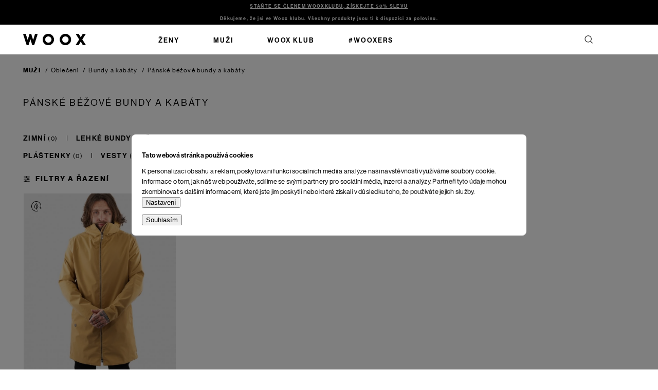

--- FILE ---
content_type: text/html; charset=utf-8
request_url: https://www.woox.cz/panske-bezove-bundy-a-kabaty/
body_size: 25610
content:
<!doctype html><html lang="cs" dir="ltr" class="header-background-light external-fonts-loaded"><head><meta charset="utf-8" /><meta name="viewport" content="width=device-width,initial-scale=1" /><title>Pánské béžové bundy a kabáty - Woox</title><link rel="preconnect" href="https://cdn.myshoptet.com" /><link rel="dns-prefetch" href="https://cdn.myshoptet.com" /><link href="/cms/templates/frontend_templates/shared/css/font-face/nunito.css" rel="stylesheet"><script>
dataLayer = [];
dataLayer.push({'shoptet' : {
    "pageId": 3084,
    "pageType": "parametricCategory",
    "currency": "CZK",
    "currencyInfo": {
        "decimalSeparator": ",",
        "exchangeRate": 1,
        "priceDecimalPlaces": 0,
        "symbol": "K\u010d",
        "symbolLeft": 0,
        "thousandSeparator": " "
    },
    "language": "cs",
    "projectId": 418004,
    "category": {
        "guid": "0e470900-4012-11ee-9b17-8e8950a68e28",
        "path": "Mu\u017ei | Oble\u010den\u00ed | Bundy a kab\u00e1ty",
        "parentCategoryGuid": "0e27b500-4012-11ee-808a-8e8950a68e28"
    },
    "cartInfo": {
        "id": null,
        "freeShipping": false,
        "freeShippingFrom": 2500,
        "leftToFreeGift": {
            "formattedPrice": "0 K\u010d",
            "priceLeft": 0
        },
        "freeGift": false,
        "leftToFreeShipping": {
            "priceLeft": 2500,
            "dependOnRegion": 0,
            "formattedPrice": "2 500 K\u010d"
        },
        "discountCoupon": [],
        "getNoBillingShippingPrice": {
            "withoutVat": 0,
            "vat": 0,
            "withVat": 0
        },
        "cartItems": [],
        "taxMode": "ORDINARY"
    },
    "cart": [],
    "customer": {
        "priceRatio": 1,
        "priceListId": 1,
        "groupId": null,
        "registered": false,
        "mainAccount": false
    }
}});
dataLayer.push({'cookie_consent' : {
    "marketing": "denied",
    "analytics": "denied"
}});
document.addEventListener('DOMContentLoaded', function() {
    shoptet.consent.onAccept(function(agreements) {
        if (agreements.length == 0) {
            return;
        }
        dataLayer.push({
            'cookie_consent' : {
                'marketing' : (agreements.includes(shoptet.config.cookiesConsentOptPersonalisation)
                    ? 'granted' : 'denied'),
                'analytics': (agreements.includes(shoptet.config.cookiesConsentOptAnalytics)
                    ? 'granted' : 'denied')
            },
            'event': 'cookie_consent'
        });
    });
});
</script>

<!-- Google Tag Manager -->
<script>(function(w,d,s,l,i){w[l]=w[l]||[];w[l].push({'gtm.start':
new Date().getTime(),event:'gtm.js'});var f=d.getElementsByTagName(s)[0],
j=d.createElement(s),dl=l!='dataLayer'?'&l='+l:'';j.async=true;j.src=
'https://www.googletagmanager.com/gtm.js?id='+i+dl;f.parentNode.insertBefore(j,f);
})(window,document,'script','dataLayer','GTM-WXQG6XF');</script>
<!-- End Google Tag Manager -->

<meta property="og:type" content="website"><meta property="og:site_name" content="woox.cz"><meta property="og:url" content="https://www.woox.cz/panske-bezove-bundy-a-kabaty/"><meta property="og:title" content="Pánské béžové bundy a kabáty - Woox"><meta name="author" content="Woox"><meta name="web_author" content="Shoptet.cz"><meta name="dcterms.rightsHolder" content="www.woox.cz"><meta name="robots" content="index,follow"><meta property="og:image" content="/user/logos/woox_logo_200_px.png?t=1768636157"><meta name="description" content="Pánské béžové bundy a kabáty, Woox"><meta property="og:description" content="Pánské béžové bundy a kabáty, Woox"><style>:root {--color-primary: #000000;--color-primary-h: 0;--color-primary-s: 0%;--color-primary-l: 0%;--color-primary-hover: #000000;--color-primary-hover-h: 0;--color-primary-hover-s: 0%;--color-primary-hover-l: 0%;--color-secondary: #000000;--color-secondary-h: 0;--color-secondary-s: 0%;--color-secondary-l: 0%;--color-secondary-hover: #000000;--color-secondary-hover-h: 0;--color-secondary-hover-s: 0%;--color-secondary-hover-l: 0%;--color-tertiary: #000000;--color-tertiary-h: 0;--color-tertiary-s: 0%;--color-tertiary-l: 0%;--color-tertiary-hover: #000000;--color-tertiary-hover-h: 0;--color-tertiary-hover-s: 0%;--color-tertiary-hover-l: 0%;--color-header-background: #ffffff;--template-font: "Nunito";--template-headings-font: "Nunito";--header-background-url: url("[data-uri]");--cookies-notice-background: #F8FAFB;--cookies-notice-color: #252525;--cookies-notice-button-hover: #27263f;--cookies-notice-link-hover: #3b3a5f;--templates-update-management-preview-mode-content: "Náhled aktualizací šablony je aktivní pro váš prohlížeč."}</style>
<!-- User include --><!-- project html code header -->
<script type="text/javascript">
    (function(c,l,a,r,i,t,y){
        c[a]=c[a]||function(){(c[a].q=c[a].q||[]).push(arguments)};
        t=l.createElement(r);t.async=1;t.src="https://www.clarity.ms/tag/"+i;
        y=l.getElementsByTagName(r)[0];y.parentNode.insertBefore(t,y);
    })(window, document, "clarity", "script", "kg3ojtrw74");
</script>

<!-- FLOWBOX - START -->
<script>
  (function(d, id) {
    if (!window.flowbox) {
      var f = function () { f.q.push(arguments); };
      f.q = [];
      window.flowbox = f;
    }
    if (d.getElementById(id)) { return; }
    var s = d.createElement('script'),
        fjs = d.scripts[d.scripts.length - 1];
    s.id = id;
    s.async = true;
    s.src = 'https://connect.getflowbox.com/flowbox.js';
    fjs.parentNode.insertBefore(s, fjs);
  })(document, 'flowbox-js-embed');
</script>
<!-- FLOWBOX - END -->

<!-- JQUERY Vypnuto od ledna nutné mít. NEMAZAT!!! -->
<script src="//ajax.googleapis.com/ajax/libs/jquery/1.11.3/jquery.min.js"></script>


<!--<script
  src="https://browser.sentry-cdn.com/7.73.0/bundle.tracing.replay.debug.min.js"
  integrity="sha384-7W5h8eXK1f17JZHx8Oh/dgMGnmGasyikq+QVKpxVZu+Yj74Kjmps89IKMbFStSYR"
  crossorigin="anonymous"
></script>
<script>
  Sentry.onLoad(function() {
    Sentry.init({
      dsn: 'https://4988a9f23adf6e5264dc3d5b7053e1b4@sentry.dancingcode.cz/6',
      debug: false,
       // Performance Monitoring
      tracesSampleRate: 1.0, // Capture 100% of the transactions, reduce in production!
      // Session Replay
      replaysSessionSampleRate: 1.0, // This sets the sample rate at 10%. You may want to change it to 100% while in development and then sample at a lower rate in production.
      replaysOnErrorSampleRate: 1.0, // If you're not already sampling the entire session, change the sample rate to 100% when sampling sessions where errors occur.
    	profilesSampleRate: 1.0,
      integrations: [new Sentry.Replay({ maskAllText: false, blockAllMedia: false }), new Sentry.BrowserTracing()], // { maskAllText: true, blockAllMedia: true }   new Sentry.BrowserTracing()
    });
  });
</script> -->
<link rel="apple-touch-icon" sizes="180x180" href="https://cdn.myshoptet.com/usr/www.woox.cz/user/documents/upload/apple-touch-icon.png">
<link rel="icon" type="image/png" sizes="32x32" href="https://cdn.myshoptet.com/usr/www.woox.cz/user/documents/upload/favicon-32x32.png">
<link rel="icon" type="image/png" sizes="16x16" href="https://cdn.myshoptet.com/usr/www.woox.cz/user/documents/upload/favicon-16x16.png">
<link rel="manifest" href="https://cdn.myshoptet.com/usr/www.woox.cz/user/documents/upload/site.webmanifest">
<link rel="mask-icon" href="https://cdn.myshoptet.com/usr/www.woox.cz/user/documents/upload/safari-pinned-tab.svg" color="#5bbad5">
<link rel="shortcut icon" href="https://cdn.myshoptet.com/usr/www.woox.cz/user/documents/upload/favicon.ico">
<!-- <link href="https://cdn.myshoptet.com/usr/418004.myshoptet.com/user/documents/style.css?v=2024-08-15" rel="stylesheet" /> -->

<!-- MIME - START -->
<link rel="stylesheet" href="https://cdn.myshoptet.com/usr/www.woox.cz/user/documents/style.css?v=2025-12-11">
<!-- MIME - END -->


<meta name="msapplication-TileColor" content="#da532c">
<meta name="msapplication-config" content="https://cdn.myshoptet.com/usr/www.woox.cz/user/documents/upload/browserconfig.xml">
<meta name="theme-color" content="#ffffff">
<meta name="google-site-verification" content="zSj9j5pY_mu6aDw9zFxT9CwST32RN_3DkOuCXTA82sI" />
<!-- Config -->
<script>
const contactPhone = '+420 725 222 121'
const contactHours = 'Po–Pá 9:00–17:00'
</script>

<!-- Ybug code start (https://ybug.io) -->
<script type='text/javascript'>
(function() {
    window.ybug_settings = {"id":"33km016nnh75gpkdt5hy"};
    var ybug = document.createElement('script'); ybug.type = 'text/javascript'; ybug.async = true;
    ybug.src = 'https://widget.ybug.io/button/'+window.ybug_settings.id+'.js';
    var s = document.getElementsByTagName('script')[0]; s.parentNode.insertBefore(ybug, s);
})();
</script>
<!-- Ybug code end -->

<style>
.p-data-wrapper .product-additional-dsc .country-origin {margin: 0}
.p-data-wrapper .product-additional-dsc .inner div p,
.p-data-wrapper .product-additional-dsc .inner div{line-height:21px;font-size:14px!important;letter-spacing: inherit!important;}
.cart-table .p-total .remove-item .sr-only{color:#000;}
.reverse_charge .cart-widget-products .sale{display:none;}
.lost-pasword+.lost-pasword{display:none;}
.id--8 #register-form .co-registration h4{display:none;}
.id--15 .cart-content{flex-direction:column;}
.open #products-listing-order::before{transform: rotate(180deg);}
.p-data-wrapper, .type-detail .breadcrumbs{visibility: hidden}
.cart-header .step-1 a span {}
.id--16 .order-summary-item[data-micro=cartItem] .cart-item-price, .id--17 .order-summary-item[data-micro=cartItem] .cart-item-price{text-align:right;}
.open #products-listing-order::before{
	transform: rotate(180deg);
}

.products-related-header, .products-related-wrapper {
display: none
}


/* ZNEVIDITELNĚNÍ DATA ODESLÁNÍ 
.p-detail-inner .delivery-text { display: none !important }
.ordering-process .delivery-info { display: none !important } 
 */

</style>


<!--
<script
  src="https://sentry.mimedigital.cz/js-sdk-loader/d43359f3ceb53275dcab048fb2ab14c7.min.js"
  crossorigin="anonymous"
></script>
<script>
  Sentry.onLoad(function() {
    Sentry.init({
      integrations: [
        Sentry.replayIntegration({
          maskAllText: false,
          blockAllMedia: false,
        }),
      ],
      // Performance Monitoring
      tracesSampleRate: 1.0, // Capture 100% of the transactions
      // Session Replay
      replaysSessionSampleRate: 0.1, // This sets the sample rate at 10%. You may want to change it to 100% while in development and then sample at a lower rate in production.
      replaysOnErrorSampleRate: 1.0, // If you're not already sampling the entire session, change the sample rate to 100% when sampling sessions where errors occur.
    });
  });
</script>

<script>
  // myUndefinedFunction();
</script>
-->

<!-- /User include --><link rel="canonical" href="https://www.woox.cz/panske-bezove-bundy-a-kabaty/" /><script>!function(){var t={9196:function(){!function(){var t=/\[object (Boolean|Number|String|Function|Array|Date|RegExp)\]/;function r(r){return null==r?String(r):(r=t.exec(Object.prototype.toString.call(Object(r))))?r[1].toLowerCase():"object"}function n(t,r){return Object.prototype.hasOwnProperty.call(Object(t),r)}function e(t){if(!t||"object"!=r(t)||t.nodeType||t==t.window)return!1;try{if(t.constructor&&!n(t,"constructor")&&!n(t.constructor.prototype,"isPrototypeOf"))return!1}catch(t){return!1}for(var e in t);return void 0===e||n(t,e)}function o(t,r,n){this.b=t,this.f=r||function(){},this.d=!1,this.a={},this.c=[],this.e=function(t){return{set:function(r,n){u(c(r,n),t.a)},get:function(r){return t.get(r)}}}(this),i(this,t,!n);var e=t.push,o=this;t.push=function(){var r=[].slice.call(arguments,0),n=e.apply(t,r);return i(o,r),n}}function i(t,n,o){for(t.c.push.apply(t.c,n);!1===t.d&&0<t.c.length;){if("array"==r(n=t.c.shift()))t:{var i=n,a=t.a;if("string"==r(i[0])){for(var f=i[0].split("."),s=f.pop(),p=(i=i.slice(1),0);p<f.length;p++){if(void 0===a[f[p]])break t;a=a[f[p]]}try{a[s].apply(a,i)}catch(t){}}}else if("function"==typeof n)try{n.call(t.e)}catch(t){}else{if(!e(n))continue;for(var l in n)u(c(l,n[l]),t.a)}o||(t.d=!0,t.f(t.a,n),t.d=!1)}}function c(t,r){for(var n={},e=n,o=t.split("."),i=0;i<o.length-1;i++)e=e[o[i]]={};return e[o[o.length-1]]=r,n}function u(t,o){for(var i in t)if(n(t,i)){var c=t[i];"array"==r(c)?("array"==r(o[i])||(o[i]=[]),u(c,o[i])):e(c)?(e(o[i])||(o[i]={}),u(c,o[i])):o[i]=c}}window.DataLayerHelper=o,o.prototype.get=function(t){var r=this.a;t=t.split(".");for(var n=0;n<t.length;n++){if(void 0===r[t[n]])return;r=r[t[n]]}return r},o.prototype.flatten=function(){this.b.splice(0,this.b.length),this.b[0]={},u(this.a,this.b[0])}}()}},r={};function n(e){var o=r[e];if(void 0!==o)return o.exports;var i=r[e]={exports:{}};return t[e](i,i.exports,n),i.exports}n.n=function(t){var r=t&&t.__esModule?function(){return t.default}:function(){return t};return n.d(r,{a:r}),r},n.d=function(t,r){for(var e in r)n.o(r,e)&&!n.o(t,e)&&Object.defineProperty(t,e,{enumerable:!0,get:r[e]})},n.o=function(t,r){return Object.prototype.hasOwnProperty.call(t,r)},function(){"use strict";n(9196)}()}();</script></head><body class="desktop id-3084 in-panske-bezove-bundy-a-kabaty template-13 type-category subtype-category-parametric one-column-body columns-4 blank-mode blank-mode-css blank-mode-js smart-labels-active ums_forms_redesign--off ums_a11y_category_page--on ums_discussion_rating_forms--off ums_flags_display_unification--on ums_a11y_login--off mobile-header-version-1">
        <div id="fb-root"></div>
        <script>
            window.fbAsyncInit = function() {
                FB.init({
//                    appId            : 'your-app-id',
                    autoLogAppEvents : true,
                    xfbml            : true,
                    version          : 'v19.0'
                });
            };
        </script>
        <script async defer crossorigin="anonymous" src="https://connect.facebook.net/cs_CZ/sdk.js"></script>
<!-- Google Tag Manager (noscript) -->
<noscript><iframe src="https://www.googletagmanager.com/ns.html?id=GTM-WXQG6XF"
height="0" width="0" style="display:none;visibility:hidden"></iframe></noscript>
<!-- End Google Tag Manager (noscript) -->

    <div class="siteCookies siteCookies--center siteCookies--light js-siteCookies" role="dialog" data-testid="cookiesPopup" data-nosnippet>
        <div class="siteCookies__form">
            <div class="siteCookies__content">
                <div class="siteCookies__text">
                    <h2 id="CybotCookiebotDialogBodyContentTitle" lang="cs">Tato webová stránka používá cookies</h2>
<div id="CybotCookiebotDialogBodyContentText" lang="cs">K personalizaci obsahu a reklam, poskytování funkcí sociálních médií a analýze naší návštěvnosti využíváme soubory cookie. Informace o tom, jak náš web používáte, sdílíme se svými partnery pro sociální média, inzerci a analýzy. Partneři tyto údaje mohou zkombinovat s dalšími informacemi, které jste jim poskytli nebo které získali v důsledku toho, že používáte jejich služby.</div>
                </div>
                <p class="siteCookies__links">
                    <button class="siteCookies__link js-cookies-settings" aria-label="Nastavení cookies" data-testid="cookiesSettings">Nastavení</button>
                </p>
            </div>
            <div class="siteCookies__buttonWrap">
                                <button class="siteCookies__button js-cookiesConsentSubmit" value="all" aria-label="Přijmout cookies" data-testid="buttonCookiesAccept">Souhlasím</button>
            </div>
        </div>
        <script>
            document.addEventListener("DOMContentLoaded", () => {
                const siteCookies = document.querySelector('.js-siteCookies');
                document.addEventListener("scroll", shoptet.common.throttle(() => {
                    const st = document.documentElement.scrollTop;
                    if (st > 1) {
                        siteCookies.classList.add('siteCookies--scrolled');
                    } else {
                        siteCookies.classList.remove('siteCookies--scrolled');
                    }
                }, 100));
            });
        </script>
    </div>
<a href="#content" class="skip-link sr-only">Přejít na obsah</a><div class="overall-wrapper"><div class="site-msg information"><div class="container"><div class="text"><div class="not-woox-club" style="display:block;"><a href="/registrace/">STAŇTE SE ČLENEM WOOXKLUBU, ZÍSKEJTE 50% SLEVU</a></div>
<div class="woox-club"  style="display:block;">Děkujeme, že jsi ve Woox klubu. Všechny produkty jsou ti k dispozici za polovinu.</div>
<!--<div class="count-down black-friday"><span class="color">BLACK FRIDAY </span> končí za: <span class="count-down-timer" data-date="2025-12-05" data-time="00:00"/></div>--></div><div class="close js-close-information-msg"></div></div></div><div class="user-action"><div class="container"><div class="user-action-in"><div class="user-action-login popup-widget login-widget"><div class="popup-widget-inner"><h2 id="loginHeading">Přihlášení k vašemu účtu</h2><div id="customerLogin"><form action="/action/Customer/Login/" method="post" id="formLoginIncluded" class="csrf-enabled formLogin" data-testid="formLogin"><input type="hidden" name="referer" value="" /><div class="form-group"><div class="input-wrapper email js-validated-element-wrapper no-label"><input type="email" name="email" class="form-control" autofocus placeholder="E-mailová adresa (např. jan@novak.cz)" data-testid="inputEmail" autocomplete="email" required /></div></div><div class="form-group"><div class="input-wrapper password js-validated-element-wrapper no-label"><input type="password" name="password" class="form-control" placeholder="Heslo" data-testid="inputPassword" autocomplete="current-password" required /><span class="no-display">Nemůžete vyplnit toto pole</span><input type="text" name="surname" value="" class="no-display" /></div></div><div class="form-group"><div class="login-wrapper"><button type="submit" class="btn btn-secondary btn-text btn-login" data-testid="buttonSubmit">Přihlásit se</button><div class="password-helper"><a href="/registrace/" data-testid="signup" rel="nofollow">Nová registrace</a><a href="/klient/zapomenute-heslo/" rel="nofollow">Zapomenuté heslo</a></div></div></div><div class="social-login-buttons"><div class="social-login-buttons-divider"><span>nebo</span></div><div class="form-group"><a href="/action/Social/login/?provider=Facebook" class="login-btn facebook" rel="nofollow"><span class="login-facebook-icon"></span><strong>Přihlásit se přes Facebook</strong></a></div><div class="form-group"><a href="/action/Social/login/?provider=Google" class="login-btn google" rel="nofollow"><span class="login-google-icon"></span><strong>Přihlásit se přes Google</strong></a></div></div></form>
</div></div></div>
    <div id="cart-widget" class="user-action-cart popup-widget cart-widget loader-wrapper" data-testid="popupCartWidget" role="dialog" aria-hidden="true">
        <div class="popup-widget-inner cart-widget-inner place-cart-here">
            <div class="loader-overlay">
                <div class="loader"></div>
            </div>
        </div>
    </div>
</div>
</div></div><div class="top-navigation-bar" data-testid="topNavigationBar">

    <div class="container">

                            <div class="top-navigation-menu">
                <ul class="top-navigation-bar-menu">
                                            <li class="top-navigation-menu-item-39">
                            <a href="/obchodni-podminky/" title="Obchodní podmínky">Obchodní podmínky</a>
                        </li>
                                    </ul>
                <div class="top-navigation-menu-trigger">Více</div>
                <ul class="top-navigation-bar-menu-helper"></ul>
            </div>
        
        <div class="top-navigation-tools">
                        <a href="/login/?backTo=%2Fpanske-bezove-bundy-a-kabaty%2F" class="top-nav-button top-nav-button-login primary login toggle-window" data-target="login" data-testid="signin" rel="nofollow"><span>Přihlášení</span></a>
    <a href="/registrace/" class="top-nav-button top-nav-button-register" data-testid="headerSignup">Registrace</a>
        </div>

    </div>

</div>
<header id="header">
        <div class="header-top">
            <div class="container navigation-wrapper header-top-wrapper">
                <div class="site-name"><a href="/" data-testid="linkWebsiteLogo"><img src="/user/logos/woox_logo_200_px.png" alt="Woox" fetchpriority="low" /></a></div>                <div class="search" itemscope itemtype="https://schema.org/WebSite">
                    <meta itemprop="headline" content="Pánské béžové bundy a kabáty"/><meta itemprop="url" content="https://www.woox.cz"/><meta itemprop="text" content="Pánské béžové bundy a kabáty, Woox"/>                    <form action="/action/ProductSearch/prepareString/" method="post"
    id="formSearchForm" class="search-form compact-form js-search-main"
    itemprop="potentialAction" itemscope itemtype="https://schema.org/SearchAction" data-testid="searchForm">
    <fieldset>
        <meta itemprop="target"
            content="https://www.woox.cz/vyhledavani/?string={string}"/>
        <input type="hidden" name="language" value="cs"/>
        
            
    <span class="search-input-icon" aria-hidden="true"></span>

<input
    type="search"
    name="string"
        class="query-input form-control search-input js-search-input"
    placeholder="Napište, co hledáte"
    autocomplete="off"
    required
    itemprop="query-input"
    aria-label="Vyhledávání"
    data-testid="searchInput"
>
            <button type="submit" class="btn btn-default search-button" data-testid="searchBtn">Hledat</button>
        
    </fieldset>
</form>
                </div>
                <div class="navigation-buttons">
                    <a href="#" class="toggle-window" data-target="search" data-testid="linkSearchIcon"><span class="sr-only">Hledat</span></a>
                        
    <a href="/kosik/" class="btn btn-icon toggle-window cart-count" data-target="cart" data-hover="true" data-redirect="true" data-testid="headerCart" rel="nofollow" aria-haspopup="dialog" aria-expanded="false" aria-controls="cart-widget">
        
                <span class="sr-only">Nákupní košík</span>
        
            <span class="cart-price visible-lg-inline-block" data-testid="headerCartPrice">
                                    Prázdný košík                            </span>
        
    
            </a>
                    <a href="#" class="toggle-window" data-target="navigation" data-testid="hamburgerMenu"></a>
                </div>
            </div>
        </div>
        <div class="header-bottom">
            <div class="container navigation-wrapper header-bottom-wrapper js-navigation-container">
                <nav id="navigation" aria-label="Hlavní menu" data-collapsible="true"><div class="navigation-in menu"><ul class="menu-level-1" role="menubar" data-testid="headerMenuItems"><li class="menu-item-1641 ext" role="none"><a href="/zeny/" data-testid="headerMenuItem" role="menuitem" aria-haspopup="true" aria-expanded="false"><b>Ženy</b><span class="submenu-arrow"></span></a><ul class="menu-level-2" aria-label="Ženy" tabindex="-1" role="menu"><li class="menu-item-1683 has-third-level" role="none"><div class="menu-no-image"><a href="/obleceni-zeny/" data-testid="headerMenuItem" role="menuitem"><span>Oblečení</span></a>
                                                    <ul class="menu-level-3" role="menu">
                                                                    <li class="menu-item-1758" role="none">
                                        <a href="/bundy-a-kabaty-zeny/" data-testid="headerMenuItem" role="menuitem">
                                            Bundy a kabáty</a>,                                    </li>
                                                                    <li class="menu-item-1782" role="none">
                                        <a href="/trika-zeny/" data-testid="headerMenuItem" role="menuitem">
                                            Trika</a>,                                    </li>
                                                                    <li class="menu-item-1764" role="none">
                                        <a href="/kosile-zeny/" data-testid="headerMenuItem" role="menuitem">
                                            Košile</a>,                                    </li>
                                                                    <li class="menu-item-1776" role="none">
                                        <a href="/svetry-mikiny-a-saka-zeny/" data-testid="headerMenuItem" role="menuitem">
                                            Svetry, mikiny a saka</a>,                                    </li>
                                                                    <li class="menu-item-1773" role="none">
                                        <a href="/saty-a-sukne-zeny/" data-testid="headerMenuItem" role="menuitem">
                                            Šaty a sukně</a>,                                    </li>
                                                                    <li class="menu-item-1767" role="none">
                                        <a href="/kalhoty-a-kratasy-zeny/" data-testid="headerMenuItem" role="menuitem">
                                            Kalhoty a kraťasy</a>,                                    </li>
                                                                    <li class="menu-item-1779" role="none">
                                        <a href="/boty-zeny/" data-testid="headerMenuItem" role="menuitem">
                                            Boty</a>,                                    </li>
                                                                    <li class="menu-item-1770" role="none">
                                        <a href="/ponozky-zeny/" data-testid="headerMenuItem" role="menuitem">
                                            Ponožky</a>,                                    </li>
                                                                    <li class="menu-item-1761" role="none">
                                        <a href="/cepice-a-rukavice-zeny/" data-testid="headerMenuItem" role="menuitem">
                                            Čepice a rukavice</a>                                    </li>
                                                            </ul>
                        </div></li><li class="menu-item-1677 has-third-level" role="none"><div class="menu-no-image"><a href="/kozedilna-zeny/" data-testid="headerMenuItem" role="menuitem"><span>Kožedílna</span></a>
                                                    <ul class="menu-level-3" role="menu">
                                                                    <li class="menu-item-1749" role="none">
                                        <a href="/kabelky-zeny/" data-testid="headerMenuItem" role="menuitem">
                                            Kabelky</a>,                                    </li>
                                                                    <li class="menu-item-1752" role="none">
                                        <a href="/pasky-a-naramky-zeny/" data-testid="headerMenuItem" role="menuitem">
                                            Pásky a náramky</a>,                                    </li>
                                                                    <li class="menu-item-1755" role="none">
                                        <a href="/penezenky-zeny/" data-testid="headerMenuItem" role="menuitem">
                                            Peněženky</a>                                    </li>
                                                            </ul>
                        </div></li><li class="menu-item-1674 has-third-level" role="none"><div class="menu-no-image"><a href="/doplnky-zeny/" data-testid="headerMenuItem" role="menuitem"><span>Doplňky</span></a>
                                                    <ul class="menu-level-3" role="menu">
                                                                    <li class="menu-item-1743" role="none">
                                        <a href="/batohy-a-tasky-zeny/" data-testid="headerMenuItem" role="menuitem">
                                            Batohy a tašky</a>,                                    </li>
                                                                    <li class="menu-item-1746" role="none">
                                        <a href="/bryle-zeny/" data-testid="headerMenuItem" role="menuitem">
                                            Brýle</a>                                    </li>
                                                            </ul>
                        </div></li><li class="menu-item-1680" role="none"><div class="menu-no-image"><a href="/novinky-zeny/" data-testid="headerMenuItem" role="menuitem"><span>Novinky</span></a>
                        </div></li></ul></li>
<li class="menu-item-1635 ext" role="none"><a href="/muzi/" data-testid="headerMenuItem" role="menuitem" aria-haspopup="true" aria-expanded="false"><b>Muži</b><span class="submenu-arrow"></span></a><ul class="menu-level-2" aria-label="Muži" tabindex="-1" role="menu"><li class="menu-item-1665 has-third-level" role="none"><div class="menu-no-image"><a href="/obleceni-muzi/" data-testid="headerMenuItem" role="menuitem"><span>Oblečení</span></a>
                                                    <ul class="menu-level-3" role="menu">
                                                                    <li class="menu-item-1698" role="none">
                                        <a href="/bundy-a-kabaty-muzi/" class="active" data-testid="headerMenuItem" role="menuitem">
                                            Bundy a kabáty</a>,                                    </li>
                                                                    <li class="menu-item-1719" role="none">
                                        <a href="/trika-muzi/" data-testid="headerMenuItem" role="menuitem">
                                            Trika</a>,                                    </li>
                                                                    <li class="menu-item-1713" role="none">
                                        <a href="/svetry-a-mikiny-muzi/" data-testid="headerMenuItem" role="menuitem">
                                            Svetry a mikiny</a>,                                    </li>
                                                                    <li class="menu-item-1704" role="none">
                                        <a href="/kosile-muzi/" data-testid="headerMenuItem" role="menuitem">
                                            Košile</a>,                                    </li>
                                                                    <li class="menu-item-1707" role="none">
                                        <a href="/kalhoty-a-kratasy-muzi/" data-testid="headerMenuItem" role="menuitem">
                                            Kalhoty a kraťasy</a>,                                    </li>
                                                                    <li class="menu-item-1716" role="none">
                                        <a href="/boty-muzi/" data-testid="headerMenuItem" role="menuitem">
                                            Boty</a>,                                    </li>
                                                                    <li class="menu-item-1710" role="none">
                                        <a href="/ponozky-muzi/" data-testid="headerMenuItem" role="menuitem">
                                            Ponožky</a>,                                    </li>
                                                                    <li class="menu-item-1701" role="none">
                                        <a href="/cepice-a-rukavice-muzi/" data-testid="headerMenuItem" role="menuitem">
                                            Čepice a rukavice</a>                                    </li>
                                                            </ul>
                        </div></li><li class="menu-item-1659 has-third-level" role="none"><div class="menu-no-image"><a href="/doplnky-muzi/" data-testid="headerMenuItem" role="menuitem"><span>Doplňky</span></a>
                                                    <ul class="menu-level-3" role="menu">
                                                                    <li class="menu-item-1686" role="none">
                                        <a href="/batohy-a-tasky-muzi/" data-testid="headerMenuItem" role="menuitem">
                                            Batohy a tašky</a>,                                    </li>
                                                                    <li class="menu-item-1692" role="none">
                                        <a href="/pasky-a-naramky-muzi/" data-testid="headerMenuItem" role="menuitem">
                                            Pásky a náramky</a>,                                    </li>
                                                                    <li class="menu-item-1689" role="none">
                                        <a href="/bryle-muzi/" data-testid="headerMenuItem" role="menuitem">
                                            Brýle</a>,                                    </li>
                                                                    <li class="menu-item-1695" role="none">
                                        <a href="/penezenky-muzi/" data-testid="headerMenuItem" role="menuitem">
                                            Peněženky</a>                                    </li>
                                                            </ul>
                        </div></li><li class="menu-item-1662" role="none"><div class="menu-no-image"><a href="/novinky-muzi/" data-testid="headerMenuItem" role="menuitem"><span>Novinky</span></a>
                        </div></li></ul></li>
<li class="menu-item-2400" role="none"><a href="/woox-klub/" data-testid="headerMenuItem" role="menuitem" aria-expanded="false"><b>WOOX Klub</b></a></li>
<li class="menu-item-3410" role="none"><a href="/wooxers/" data-testid="headerMenuItem" role="menuitem" aria-expanded="false"><b>#wooxers</b></a></li>
<li class="appended-category menu-item-1638 ext" role="none"><a href="/unisex/"><b>Unisex</b><span class="submenu-arrow" role="menuitem"></span></a><ul class="menu-level-2 menu-level-2-appended" role="menu"><li class="menu-item-1668" role="none"><a href="/doplnky-unisex/" data-testid="headerMenuItem" role="menuitem"><span>Doplňky</span></a></li><li class="menu-item-3373" role="none"><a href="/darkove-seky/" data-testid="headerMenuItem" role="menuitem"><span>Dárkové šeky</span></a></li></ul></li></ul>
    <ul class="navigationActions" role="menu">
                            <li role="none">
                                    <a href="/login/?backTo=%2Fpanske-bezove-bundy-a-kabaty%2F" rel="nofollow" data-testid="signin" role="menuitem"><span>Přihlášení</span></a>
                            </li>
                        </ul>
</div><span class="navigation-close"></span></nav><div class="menu-helper" data-testid="hamburgerMenu"><span>Více</span></div>
            </div>
        </div>
    </header><!-- / header -->


<div id="content-wrapper" class="container content-wrapper">
    
                                <div class="breadcrumbs navigation-home-icon-wrapper" itemscope itemtype="https://schema.org/BreadcrumbList">
                                                                            <span id="navigation-first" data-basetitle="Woox" itemprop="itemListElement" itemscope itemtype="https://schema.org/ListItem">
                <a href="/" itemprop="item" class="navigation-home-icon"><span class="sr-only" itemprop="name">Domů</span></a>
                <span class="navigation-bullet">/</span>
                <meta itemprop="position" content="1" />
            </span>
                                <span id="navigation-1" itemprop="itemListElement" itemscope itemtype="https://schema.org/ListItem">
                <a href="/muzi/" itemprop="item" data-testid="breadcrumbsSecondLevel"><span itemprop="name">Muži</span></a>
                <span class="navigation-bullet">/</span>
                <meta itemprop="position" content="2" />
            </span>
                                <span id="navigation-2" itemprop="itemListElement" itemscope itemtype="https://schema.org/ListItem">
                <a href="/obleceni-muzi/" itemprop="item" data-testid="breadcrumbsSecondLevel"><span itemprop="name">Oblečení</span></a>
                <span class="navigation-bullet">/</span>
                <meta itemprop="position" content="3" />
            </span>
                                <span id="navigation-3" itemprop="itemListElement" itemscope itemtype="https://schema.org/ListItem">
                <a href="/bundy-a-kabaty-muzi/" itemprop="item" data-testid="breadcrumbsSecondLevel"><span itemprop="name">Bundy a kabáty</span></a>
                <span class="navigation-bullet">/</span>
                <meta itemprop="position" content="4" />
            </span>
                                            <span id="navigation-4" itemprop="itemListElement" itemscope itemtype="https://schema.org/ListItem" data-testid="breadcrumbsLastLevel">
                <meta itemprop="item" content="https://www.woox.cz/panske-bezove-bundy-a-kabaty/" />
                <meta itemprop="position" content="5" />
                <span itemprop="name" data-title="Pánské béžové bundy a kabáty">Pánské béžové bundy a kabáty</span>
            </span>
            </div>
            
    <div class="content-wrapper-in">
                <main id="content" class="content wide">
                            <div class="category-top">
            <h1 class="category-title" data-testid="titleCategory">Pánské béžové bundy a kabáty</h1>
                            
    
            <ul class="subcategories">
                                                <li class="col-xs-6 col-sm-6 col-lg-3 col-xl-3">
                        <a href="/zimni-funkcni-bundy-a-kabaty-muzi/">
                            
                            <span class="text">
                                Zimní
                            </span>
                        </a>
                    </li>
                                    <li class="col-xs-6 col-sm-6 col-lg-3 col-xl-3">
                        <a href="/lehke-funkcni-bundy-a-kabaty-muzi/">
                            
                            <span class="text">
                                Lehké bundy a větrovky
                            </span>
                        </a>
                    </li>
                                    <li class="col-xs-6 col-sm-6 col-lg-3 col-xl-3">
                        <a href="/softshellove-bundy-a-kabaty-muzi/">
                            
                            <span class="text">
                                Softshell
                            </span>
                        </a>
                    </li>
                                    <li class="col-xs-6 col-sm-6 col-lg-3 col-xl-3">
                        <a href="/plastenky-muzi/">
                            
                            <span class="text">
                                Pláštenky
                            </span>
                        </a>
                    </li>
                                    <li class="col-xs-6 col-sm-6 col-lg-3 col-xl-3">
                        <a href="/vesty-muzi/">
                            
                            <span class="text">
                                Vesty
                            </span>
                        </a>
                    </li>
                            
                    </ul>
        </div>
<div class="category-content-wrapper">
                                        <div id="category-header" class="category-header">
            <div class="category-header-pagination">
            Stránka <strong>1</strong> z <strong>1</strong> -
            <strong>1</strong> položek celkem        </div>
        <div class="listSorting listSorting--dropdown js-listSorting" aria-labelledby="listSortingHeading">
        <h2 class="sr-only" id="listSortingHeading">Řazení produktů</h2>
        <button class="sortingToggle" type="button" aria-haspopup="true" aria-expanded="false" aria-controls="listSortingControls">
            <span class="icon-sort" aria-hidden="true"></span>
            <span class="sortingToggle__label">Řadit podle:</span>
            <span class="sortingToggle__value">Nejprodávanější</span>
            <span class="icon-chevron-down" aria-hidden="true"></span>
        </button>

        <div id="listSortingControls" class="listSorting__controls listSorting__controls--dropdown" role="menu" tabindex="-1">
                                            <button
                    type="button"
                    id="listSortingControl--priority"
                    class="listSorting__control"
                    role="menuitem"
                    data-sort="-priority"
                    data-url="https://www.woox.cz/panske-bezove-bundy-a-kabaty/?pv72=366&amp;order=-priority"
                    >
                    Doporučujeme
                </button>
                                            <button
                    type="button"
                    id="listSortingControl-price"
                    class="listSorting__control"
                    role="menuitem"
                    data-sort="price"
                    data-url="https://www.woox.cz/panske-bezove-bundy-a-kabaty/?pv72=366&amp;order=price"
                    >
                    Nejlevnější
                </button>
                                            <button
                    type="button"
                    id="listSortingControl--price"
                    class="listSorting__control"
                    role="menuitem"
                    data-sort="-price"
                    data-url="https://www.woox.cz/panske-bezove-bundy-a-kabaty/?pv72=366&amp;order=-price"
                    >
                    Nejdražší
                </button>
                                            <button
                    type="button"
                    id="listSortingControl-bestseller"
                    class="listSorting__control listSorting__control--current"
                    role="menuitem"
                    data-sort="bestseller"
                    data-url="https://www.woox.cz/panske-bezove-bundy-a-kabaty/?pv72=366&amp;order=bestseller"
                    aria-label="Nejprodávanější - Aktuálně nastavené řazení" aria-disabled="true">
                    Nejprodávanější
                </button>
                                            <button
                    type="button"
                    id="listSortingControl-name"
                    class="listSorting__control"
                    role="menuitem"
                    data-sort="name"
                    data-url="https://www.woox.cz/panske-bezove-bundy-a-kabaty/?pv72=366&amp;order=name"
                    >
                    Abecedně
                </button>
                    </div>
    </div>
</div>
                            <div id="filters-wrapper"><div id="filters-default-position" data-filters-default-position="trash"></div><div class="filters-wrapper"><div class="filters-unveil-button-wrapper" data-testid='buttonOpenFilter'><a href="#" class="btn btn-default unveil-button" data-unveil="filters" data-text="Otevřít filtr ">Zavřít filtr</a></div><div id="filters" class="filters visible"><div class="slider-wrapper"><h4><span>Cena</span></h4><div class="slider-header"><span class="from"><span id="min">2638</span> Kč</span><span class="to"><span id="max">2639</span> Kč</span></div><div class="slider-content"><div id="slider" class="param-price-filter"></div></div><span id="currencyExchangeRate" class="no-display">1</span><span id="categoryMinValue" class="no-display">2638</span><span id="categoryMaxValue" class="no-display">2639</span></div><form action="/action/ProductsListing/setPriceFilter/" method="post" id="price-filter-form"><fieldset id="price-filter"><input type="hidden" value="2638" name="priceMin" id="price-value-min" /><input type="hidden" value="2639" name="priceMax" id="price-value-max" /><input type="hidden" name="referer" value="/panske-bezove-bundy-a-kabaty/" /></fieldset></form><div class="filter-sections"><div class="filter-section filter-section-boolean"><div class="param-filter-top"><form action="/action/ProductsListing/setStockFilter/" method="post"><fieldset><div><input type="checkbox" value="1" name="stock" id="stock" data-url="https://www.woox.cz/panske-bezove-bundy-a-kabaty/?pv72=366&amp;stock=1" data-filter-id="1" data-filter-code="stock"  autocomplete="off" /><label for="stock" class="filter-label">Na skladě <span class="filter-count">1</span></label></div><input type="hidden" name="referer" value="/panske-bezove-bundy-a-kabaty/" /></fieldset></form></div></div><div id="category-filter-hover" class="visible"><div class="filter-section filter-section-parametric filter-section-parametric-id-72"><h4><span>Barva</span></h4><form method="post"><fieldset><div class="advanced-filters-wrapper"><div><label for="pv[]243" class="advanced-parameter" title="Zelená"><span class="advanced-parameter-inner" style="background-color: #84A054"></span></label><input data-url="https://www.woox.cz/panske-bezove-bundy-a-kabaty/?pv72=366,243" data-filter-id="72" data-filter-code="pv" type="checkbox" name="pv[]" id="pv[]243" value="Zelená" class="no-display"  autocomplete="off" /><label for="pv[]243" class="filter-label no-display">Zelená <span class="filter-count">10</span></label></div><div><label for="pv[]297" class="advanced-parameter" title="černá"><span class="advanced-parameter-inner" style="background-color: #000000"></span></label><input data-url="https://www.woox.cz/panske-bezove-bundy-a-kabaty/?pv72=366,297" data-filter-id="72" data-filter-code="pv" type="checkbox" name="pv[]" id="pv[]297" value="černá" class="no-display"  autocomplete="off" /><label for="pv[]297" class="filter-label no-display">černá <span class="filter-count">20</span></label></div><div><label for="pv[]300" class="advanced-parameter" title="Modrá"><span class="advanced-parameter-inner" style="background-color: #25568B"></span></label><input data-url="https://www.woox.cz/panske-bezove-bundy-a-kabaty/?pv72=366,300" data-filter-id="72" data-filter-code="pv" type="checkbox" name="pv[]" id="pv[]300" value="Modrá" class="no-display"  autocomplete="off" /><label for="pv[]300" class="filter-label no-display">Modrá <span class="filter-count">7</span></label></div><div><label for="pv[]309" class="advanced-parameter" title="šedá"><span class="advanced-parameter-inner" style="background-color: #989898"></span></label><input data-url="https://www.woox.cz/panske-bezove-bundy-a-kabaty/?pv72=366,309" data-filter-id="72" data-filter-code="pv" type="checkbox" name="pv[]" id="pv[]309" value="šedá" class="no-display"  autocomplete="off" /><label for="pv[]309" class="filter-label no-display">šedá <span class="filter-count">7</span></label></div><div><label for="pv[]339" class="advanced-parameter" title="Červená"><span class="advanced-parameter-inner" style="background-color: #BA2A19"></span></label><input data-url="https://www.woox.cz/panske-bezove-bundy-a-kabaty/?pv72=366,339" data-filter-id="72" data-filter-code="pv" type="checkbox" name="pv[]" id="pv[]339" value="Červená" class="no-display"  autocomplete="off" /><label for="pv[]339" class="filter-label no-display">Červená <span class="filter-count">3</span></label></div><div><label for="pv[]342" class="advanced-parameter" title="žlutá"><span class="advanced-parameter-inner" style="background-color: #EDC53E"></span></label><input data-url="https://www.woox.cz/panske-bezove-bundy-a-kabaty/?pv72=366,342" data-filter-id="72" data-filter-code="pv" type="checkbox" name="pv[]" id="pv[]342" value="žlutá" class="no-display"  autocomplete="off" /><label for="pv[]342" class="filter-label no-display">žlutá <span class="filter-count">7</span></label></div><div><label for="pv[]366" class="advanced-parameter" title="Béžová"><span class="advanced-parameter-inner yes-before" style="background-color: #E5DACD"></span></label><input data-url="https://www.woox.cz/bundy-a-kabaty-muzi/" data-filter-id="72" data-filter-code="pv" type="checkbox" name="pv[]" id="pv[]366" value="Béžová" class="no-display" checked="checked" autocomplete="off" /><label for="pv[]366" class="filter-label no-display active">Béžová <span class="filter-count">1</span></label></div><div><label for="pv[]399" class="advanced-parameter" title="hnědá"><span class="advanced-parameter-inner" style="background-color: #6A3528"></span></label><input data-url="https://www.woox.cz/panske-bezove-bundy-a-kabaty/?pv72=366,399" data-filter-id="72" data-filter-code="pv" type="checkbox" name="pv[]" id="pv[]399" value="hnědá" class="no-display"  autocomplete="off" /><label for="pv[]399" class="filter-label no-display">hnědá <span class="filter-count">1</span></label></div><div><label for="pv[]414" class="advanced-parameter" title="Oranžová"><span class="advanced-parameter-inner" style="background-color: #EF6E44"></span></label><input data-url="https://www.woox.cz/panske-bezove-bundy-a-kabaty/?pv72=366,414" data-filter-id="72" data-filter-code="pv" type="checkbox" name="pv[]" id="pv[]414" value="Oranžová" class="no-display"  autocomplete="off" /><label for="pv[]414" class="filter-label no-display">Oranžová <span class="filter-count">2</span></label></div></div><input type="hidden" name="referer" value="/panske-bezove-bundy-a-kabaty/" /></fieldset></form></div><div class="filter-section filter-section-parametric filter-section-parametric-id-5"><h4><span>Velikost</span></h4><form method="post"><fieldset><div class="advanced-filters-wrapper"></div><div><input data-url="https://www.woox.cz/panske-bezove-bundy-a-kabaty/?pv72=366&amp;pv5=40" data-filter-id="5" data-filter-code="pv" type="checkbox" name="pv[]" id="pv[]40" value="XS"  disabled="disabled" autocomplete="off" /><label for="pv[]40" class="filter-label  disabled">XS <span class="filter-count">0</span></label></div><div><input data-url="https://www.woox.cz/panske-bezove-bundy-a-kabaty/?pv72=366&amp;pv5=37" data-filter-id="5" data-filter-code="pv" type="checkbox" name="pv[]" id="pv[]37" value="S"  disabled="disabled" autocomplete="off" /><label for="pv[]37" class="filter-label  disabled">S <span class="filter-count">0</span></label></div><div><input data-url="https://www.woox.cz/panske-bezove-bundy-a-kabaty/?pv72=366&amp;pv5=6" data-filter-id="5" data-filter-code="pv" type="checkbox" name="pv[]" id="pv[]6" value="M"  autocomplete="off" /><label for="pv[]6" class="filter-label ">M <span class="filter-count">1</span></label></div><div><input data-url="https://www.woox.cz/panske-bezove-bundy-a-kabaty/?pv72=366&amp;pv5=7" data-filter-id="5" data-filter-code="pv" type="checkbox" name="pv[]" id="pv[]7" value="L"  disabled="disabled" autocomplete="off" /><label for="pv[]7" class="filter-label  disabled">L <span class="filter-count">0</span></label></div><div><input data-url="https://www.woox.cz/panske-bezove-bundy-a-kabaty/?pv72=366&amp;pv5=4" data-filter-id="5" data-filter-code="pv" type="checkbox" name="pv[]" id="pv[]4" value="XL"  disabled="disabled" autocomplete="off" /><label for="pv[]4" class="filter-label  disabled">XL <span class="filter-count">0</span></label></div><div><input data-url="https://www.woox.cz/panske-bezove-bundy-a-kabaty/?pv72=366&amp;pv5=5" data-filter-id="5" data-filter-code="pv" type="checkbox" name="pv[]" id="pv[]5" value="XXL"  disabled="disabled" autocomplete="off" /><label for="pv[]5" class="filter-label  disabled">XXL <span class="filter-count">0</span></label></div><input type="hidden" name="referer" value="/panske-bezove-bundy-a-kabaty/" /></fieldset></form></div><div class="filter-section filter-section-parametric filter-section-parametric-id-89"><h4><span>Zateplení</span></h4><form method="post"><fieldset><div class="advanced-filters-wrapper"><div><label for="pv[]1106" class="advanced-parameter" title="Bez zateplení"><span class="advanced-parameter-inner"><img src="data:image/svg+xml,%3Csvg%20width%3D%22100%22%20height%3D%22100%22%20xmlns%3D%22http%3A%2F%2Fwww.w3.org%2F2000%2Fsvg%22%3E%3C%2Fsvg%3E" alt="Bez zateplení" width="100" height="100"  data-src="/user/parameters/v05-4-2.svg" fetchpriority="low" /></span></label><input data-url="https://www.woox.cz/panske-bezove-bundy-a-kabaty/?pv72=366&amp;pv89=1106" data-filter-id="89" data-filter-code="pv" type="checkbox" name="pv[]" id="pv[]1106" value="Bez zateplení" class="no-display"  autocomplete="off" /><label for="pv[]1106" class="filter-label no-display">Bez zateplení <span class="filter-count">1</span></label></div><div><label for="pv[]1118" class="advanced-parameter disabled" title="Lehké zateplení"><span class="advanced-parameter-inner"><img src="data:image/svg+xml,%3Csvg%20width%3D%22100%22%20height%3D%22100%22%20xmlns%3D%22http%3A%2F%2Fwww.w3.org%2F2000%2Fsvg%22%3E%3C%2Fsvg%3E" alt="Lehké zateplení" width="100" height="100"  data-src="/user/parameters/v04-4-2.svg" fetchpriority="low" /></span></label><input data-url="https://www.woox.cz/panske-bezove-bundy-a-kabaty/?pv72=366&amp;pv89=1118" data-filter-id="89" data-filter-code="pv" type="checkbox" name="pv[]" id="pv[]1118" value="Lehké zateplení" class="no-display"  disabled="disabled" autocomplete="off" /><label for="pv[]1118" class="filter-label no-display disabled">Lehké zateplení <span class="filter-count">0</span></label></div><div><label for="pv[]1112" class="advanced-parameter disabled" title="Mírné zateplení"><span class="advanced-parameter-inner"><img src="data:image/svg+xml,%3Csvg%20width%3D%22100%22%20height%3D%22100%22%20xmlns%3D%22http%3A%2F%2Fwww.w3.org%2F2000%2Fsvg%22%3E%3C%2Fsvg%3E" alt="Mírné zateplení" width="100" height="100"  data-src="/user/parameters/v03-3-3.svg" fetchpriority="low" /></span></label><input data-url="https://www.woox.cz/panske-bezove-bundy-a-kabaty/?pv72=366&amp;pv89=1112" data-filter-id="89" data-filter-code="pv" type="checkbox" name="pv[]" id="pv[]1112" value="Mírné zateplení" class="no-display"  disabled="disabled" autocomplete="off" /><label for="pv[]1112" class="filter-label no-display disabled">Mírné zateplení <span class="filter-count">0</span></label></div><div><label for="pv[]1109" class="advanced-parameter disabled" title="Vysoké zateplení"><span class="advanced-parameter-inner"><img src="data:image/svg+xml,%3Csvg%20width%3D%22100%22%20height%3D%22100%22%20xmlns%3D%22http%3A%2F%2Fwww.w3.org%2F2000%2Fsvg%22%3E%3C%2Fsvg%3E" alt="Vysoké zateplení" width="100" height="100"  data-src="/user/parameters/v02-3-2.svg" fetchpriority="low" /></span></label><input data-url="https://www.woox.cz/panske-bezove-bundy-a-kabaty/?pv72=366&amp;pv89=1109" data-filter-id="89" data-filter-code="pv" type="checkbox" name="pv[]" id="pv[]1109" value="Vysoké zateplení" class="no-display"  disabled="disabled" autocomplete="off" /><label for="pv[]1109" class="filter-label no-display disabled">Vysoké zateplení <span class="filter-count">0</span></label></div><div><label for="pv[]1115" class="advanced-parameter disabled" title="Maximální zateplení"><span class="advanced-parameter-inner"><img src="data:image/svg+xml,%3Csvg%20width%3D%22100%22%20height%3D%22100%22%20xmlns%3D%22http%3A%2F%2Fwww.w3.org%2F2000%2Fsvg%22%3E%3C%2Fsvg%3E" alt="Maximální zateplení" width="100" height="100"  data-src="/user/parameters/v01-3-2.svg" fetchpriority="low" /></span></label><input data-url="https://www.woox.cz/panske-bezove-bundy-a-kabaty/?pv72=366&amp;pv89=1115" data-filter-id="89" data-filter-code="pv" type="checkbox" name="pv[]" id="pv[]1115" value="Maximální zateplení" class="no-display"  disabled="disabled" autocomplete="off" /><label for="pv[]1115" class="filter-label no-display disabled">Maximální zateplení <span class="filter-count">0</span></label></div></div><input type="hidden" name="referer" value="/panske-bezove-bundy-a-kabaty/" /></fieldset></form></div><div class="filter-section filter-section-parametric filter-section-parametric-id-95"><h4><span>Voděodolnost</span></h4><form method="post"><fieldset><div class="advanced-filters-wrapper"><div><label for="pv[]1061" class="advanced-parameter disabled" title="mírná"><span class="advanced-parameter-inner"><img src="data:image/svg+xml,%3Csvg%20width%3D%22100%22%20height%3D%22100%22%20xmlns%3D%22http%3A%2F%2Fwww.w3.org%2F2000%2Fsvg%22%3E%3C%2Fsvg%3E" alt="mírná" width="100" height="100"  data-src="/user/parameters/v04-5.svg" fetchpriority="low" /></span></label><input data-url="https://www.woox.cz/panske-bezove-bundy-a-kabaty/?pv72=366&amp;pv95=1061" data-filter-id="95" data-filter-code="pv" type="checkbox" name="pv[]" id="pv[]1061" value="mírná" class="no-display"  disabled="disabled" autocomplete="off" /><label for="pv[]1061" class="filter-label no-display disabled">mírná <span class="filter-count">0</span></label></div><div><label for="pv[]1025" class="advanced-parameter disabled" title="střední"><span class="advanced-parameter-inner"><img src="data:image/svg+xml,%3Csvg%20width%3D%22100%22%20height%3D%22100%22%20xmlns%3D%22http%3A%2F%2Fwww.w3.org%2F2000%2Fsvg%22%3E%3C%2Fsvg%3E" alt="střední" width="100" height="100"  data-src="/user/parameters/v03-2.svg" fetchpriority="low" /></span></label><input data-url="https://www.woox.cz/panske-bezove-bundy-a-kabaty/?pv72=366&amp;pv95=1025" data-filter-id="95" data-filter-code="pv" type="checkbox" name="pv[]" id="pv[]1025" value="střední" class="no-display"  disabled="disabled" autocomplete="off" /><label for="pv[]1025" class="filter-label no-display disabled">střední <span class="filter-count">0</span></label></div><div><label for="pv[]1040" class="advanced-parameter" title="vysoká"><span class="advanced-parameter-inner"><img src="data:image/svg+xml,%3Csvg%20width%3D%22100%22%20height%3D%22100%22%20xmlns%3D%22http%3A%2F%2Fwww.w3.org%2F2000%2Fsvg%22%3E%3C%2Fsvg%3E" alt="vysoká" width="100" height="100"  data-src="/user/parameters/v02-4.svg" fetchpriority="low" /></span></label><input data-url="https://www.woox.cz/panske-bezove-bundy-a-kabaty/?pv72=366&amp;pv95=1040" data-filter-id="95" data-filter-code="pv" type="checkbox" name="pv[]" id="pv[]1040" value="vysoká" class="no-display"  autocomplete="off" /><label for="pv[]1040" class="filter-label no-display">vysoká <span class="filter-count">1</span></label></div><div><label for="pv[]1043" class="advanced-parameter disabled" title="maximální"><span class="advanced-parameter-inner"><img src="data:image/svg+xml,%3Csvg%20width%3D%22100%22%20height%3D%22100%22%20xmlns%3D%22http%3A%2F%2Fwww.w3.org%2F2000%2Fsvg%22%3E%3C%2Fsvg%3E" alt="maximální" width="100" height="100"  data-src="/user/parameters/v01-4.svg" fetchpriority="low" /></span></label><input data-url="https://www.woox.cz/panske-bezove-bundy-a-kabaty/?pv72=366&amp;pv95=1043" data-filter-id="95" data-filter-code="pv" type="checkbox" name="pv[]" id="pv[]1043" value="maximální" class="no-display"  disabled="disabled" autocomplete="off" /><label for="pv[]1043" class="filter-label no-display disabled">maximální <span class="filter-count">0</span></label></div></div><input type="hidden" name="referer" value="/panske-bezove-bundy-a-kabaty/" /></fieldset></form></div><div class="filter-section filter-section-parametric filter-section-parametric-id-92"><h4><span>Propustnost</span></h4><form method="post"><fieldset><div class="advanced-filters-wrapper"><div><label for="pv[]1067" class="advanced-parameter disabled" title="žádná"><span class="advanced-parameter-inner"><img src="data:image/svg+xml,%3Csvg%20width%3D%22100%22%20height%3D%22100%22%20xmlns%3D%22http%3A%2F%2Fwww.w3.org%2F2000%2Fsvg%22%3E%3C%2Fsvg%3E" alt="žádná" width="100" height="100"  data-src="/user/parameters/v05-3-1.svg" fetchpriority="low" /></span></label><input data-url="https://www.woox.cz/panske-bezove-bundy-a-kabaty/?pv72=366&amp;pv92=1067" data-filter-id="92" data-filter-code="pv" type="checkbox" name="pv[]" id="pv[]1067" value="žádná" class="no-display"  disabled="disabled" autocomplete="off" /><label for="pv[]1067" class="filter-label no-display disabled">žádná <span class="filter-count">0</span></label></div><div><label for="pv[]1055" class="advanced-parameter disabled" title="mírná"><span class="advanced-parameter-inner"><img src="data:image/svg+xml,%3Csvg%20width%3D%22100%22%20height%3D%22100%22%20xmlns%3D%22http%3A%2F%2Fwww.w3.org%2F2000%2Fsvg%22%3E%3C%2Fsvg%3E" alt="mírná" width="100" height="100"  data-src="/user/parameters/v04-3-1.svg" fetchpriority="low" /></span></label><input data-url="https://www.woox.cz/panske-bezove-bundy-a-kabaty/?pv72=366&amp;pv92=1055" data-filter-id="92" data-filter-code="pv" type="checkbox" name="pv[]" id="pv[]1055" value="mírná" class="no-display"  disabled="disabled" autocomplete="off" /><label for="pv[]1055" class="filter-label no-display disabled">mírná <span class="filter-count">0</span></label></div><div><label for="pv[]1019" class="advanced-parameter" title="střední"><span class="advanced-parameter-inner"><img src="data:image/svg+xml,%3Csvg%20width%3D%22100%22%20height%3D%22100%22%20xmlns%3D%22http%3A%2F%2Fwww.w3.org%2F2000%2Fsvg%22%3E%3C%2Fsvg%3E" alt="střední" width="100" height="100"  data-src="/user/parameters/v03-1.svg" fetchpriority="low" /></span></label><input data-url="https://www.woox.cz/panske-bezove-bundy-a-kabaty/?pv72=366&amp;pv92=1019" data-filter-id="92" data-filter-code="pv" type="checkbox" name="pv[]" id="pv[]1019" value="střední" class="no-display"  autocomplete="off" /><label for="pv[]1019" class="filter-label no-display">střední <span class="filter-count">1</span></label></div><div><label for="pv[]1037" class="advanced-parameter disabled" title="vysoká"><span class="advanced-parameter-inner"><img src="data:image/svg+xml,%3Csvg%20width%3D%22100%22%20height%3D%22100%22%20xmlns%3D%22http%3A%2F%2Fwww.w3.org%2F2000%2Fsvg%22%3E%3C%2Fsvg%3E" alt="vysoká" width="100" height="100"  data-src="/user/parameters/v02-2-1.svg" fetchpriority="low" /></span></label><input data-url="https://www.woox.cz/panske-bezove-bundy-a-kabaty/?pv72=366&amp;pv92=1037" data-filter-id="92" data-filter-code="pv" type="checkbox" name="pv[]" id="pv[]1037" value="vysoká" class="no-display"  disabled="disabled" autocomplete="off" /><label for="pv[]1037" class="filter-label no-display disabled">vysoká <span class="filter-count">0</span></label></div><div><label for="pv[]1064" class="advanced-parameter disabled" title="maximální"><span class="advanced-parameter-inner"><img src="data:image/svg+xml,%3Csvg%20width%3D%22100%22%20height%3D%22100%22%20xmlns%3D%22http%3A%2F%2Fwww.w3.org%2F2000%2Fsvg%22%3E%3C%2Fsvg%3E" alt="maximální" width="100" height="100"  data-src="/user/parameters/v01-2-1.svg" fetchpriority="low" /></span></label><input data-url="https://www.woox.cz/panske-bezove-bundy-a-kabaty/?pv72=366&amp;pv92=1064" data-filter-id="92" data-filter-code="pv" type="checkbox" name="pv[]" id="pv[]1064" value="maximální" class="no-display"  disabled="disabled" autocomplete="off" /><label for="pv[]1064" class="filter-label no-display disabled">maximální <span class="filter-count">0</span></label></div></div><input type="hidden" name="referer" value="/panske-bezove-bundy-a-kabaty/" /></fieldset></form></div><div class="filter-section filter-section-parametric filter-section-parametric-id-37"><h4><span>Styl</span></h4><form method="post"><fieldset><div class="advanced-filters-wrapper"></div><div><input data-url="https://www.woox.cz/panske-bezove-bundy-a-kabaty/?pv72=366&amp;pv37=196" data-filter-id="37" data-filter-code="pv" type="checkbox" name="pv[]" id="pv[]196" value="Krátká"  disabled="disabled" autocomplete="off" /><label for="pv[]196" class="filter-label  disabled">Krátká <span class="filter-count">0</span></label></div><div><input data-url="https://www.woox.cz/panske-bezove-bundy-a-kabaty/?pv72=366&amp;pv37=840" data-filter-id="37" data-filter-code="pv" type="checkbox" name="pv[]" id="pv[]840" value="Střední"  autocomplete="off" /><label for="pv[]840" class="filter-label ">Střední <span class="filter-count">1</span></label></div><div><input data-url="https://www.woox.cz/panske-bezove-bundy-a-kabaty/?pv72=366&amp;pv37=870" data-filter-id="37" data-filter-code="pv" type="checkbox" name="pv[]" id="pv[]870" value="Dlouhá"  disabled="disabled" autocomplete="off" /><label for="pv[]870" class="filter-label  disabled">Dlouhá <span class="filter-count">0</span></label></div><input type="hidden" name="referer" value="/panske-bezove-bundy-a-kabaty/" /></fieldset></form></div><div class="filter-section filter-section-parametric filter-section-parametric-id-54"><h4><span>Fit</span></h4><form method="post"><fieldset><div class="advanced-filters-wrapper"></div><div><input data-url="https://www.woox.cz/panske-bezove-bundy-a-kabaty/?pv72=366&amp;pv54=252" data-filter-id="54" data-filter-code="pv" type="checkbox" name="pv[]" id="pv[]252" value="Regular"  autocomplete="off" /><label for="pv[]252" class="filter-label ">Regular <span class="filter-count">1</span></label></div><div><input data-url="https://www.woox.cz/panske-bezove-bundy-a-kabaty/?pv72=366&amp;pv54=471" data-filter-id="54" data-filter-code="pv" type="checkbox" name="pv[]" id="pv[]471" value="Slim"  disabled="disabled" autocomplete="off" /><label for="pv[]471" class="filter-label  disabled">Slim <span class="filter-count">0</span></label></div><input type="hidden" name="referer" value="/panske-bezove-bundy-a-kabaty/" /></fieldset></form></div><div class="filter-section filter-section-parametric filter-section-parametric-id-16"><h4><span>Materiál</span></h4><form method="post"><fieldset><div class="advanced-filters-wrapper"></div><div><input data-url="https://www.woox.cz/panske-bezove-bundy-a-kabaty/?pv72=366&amp;pv16=190" data-filter-id="16" data-filter-code="pv" type="checkbox" name="pv[]" id="pv[]190" value="Polyester"  autocomplete="off" /><label for="pv[]190" class="filter-label ">Polyester <span class="filter-count">1</span></label></div><div><input data-url="https://www.woox.cz/panske-bezove-bundy-a-kabaty/?pv72=366&amp;pv16=238" data-filter-id="16" data-filter-code="pv" type="checkbox" name="pv[]" id="pv[]238" value="Bavlna"  disabled="disabled" autocomplete="off" /><label for="pv[]238" class="filter-label  disabled">Bavlna <span class="filter-count">0</span></label></div><div><input data-url="https://www.woox.cz/panske-bezove-bundy-a-kabaty/?pv72=366&amp;pv16=246" data-filter-id="16" data-filter-code="pv" type="checkbox" name="pv[]" id="pv[]246" value="Elastan"  disabled="disabled" autocomplete="off" /><label for="pv[]246" class="filter-label  disabled">Elastan <span class="filter-count">0</span></label></div><div><input data-url="https://www.woox.cz/panske-bezove-bundy-a-kabaty/?pv72=366&amp;pv16=423" data-filter-id="16" data-filter-code="pv" type="checkbox" name="pv[]" id="pv[]423" value="Polyamid"  disabled="disabled" autocomplete="off" /><label for="pv[]423" class="filter-label  disabled">Polyamid <span class="filter-count">0</span></label></div><div><input data-url="https://www.woox.cz/panske-bezove-bundy-a-kabaty/?pv72=366&amp;pv16=480" data-filter-id="16" data-filter-code="pv" type="checkbox" name="pv[]" id="pv[]480" value="Nylon"  disabled="disabled" autocomplete="off" /><label for="pv[]480" class="filter-label  disabled">Nylon <span class="filter-count">0</span></label></div><div><input data-url="https://www.woox.cz/panske-bezove-bundy-a-kabaty/?pv72=366&amp;pv16=486" data-filter-id="16" data-filter-code="pv" type="checkbox" name="pv[]" id="pv[]486" value="Akryl"  disabled="disabled" autocomplete="off" /><label for="pv[]486" class="filter-label  disabled">Akryl <span class="filter-count">0</span></label></div><div><input data-url="https://www.woox.cz/panske-bezove-bundy-a-kabaty/?pv72=366&amp;pv16=495" data-filter-id="16" data-filter-code="pv" type="checkbox" name="pv[]" id="pv[]495" value="Recyklovaný polyester"  autocomplete="off" /><label for="pv[]495" class="filter-label ">Recyklovaný polyester <span class="filter-count">1</span></label></div><div><input data-url="https://www.woox.cz/panske-bezove-bundy-a-kabaty/?pv72=366&amp;pv16=540" data-filter-id="16" data-filter-code="pv" type="checkbox" name="pv[]" id="pv[]540" value="Recyklovaný nylon"  disabled="disabled" autocomplete="off" /><label for="pv[]540" class="filter-label  disabled">Recyklovaný nylon <span class="filter-count">0</span></label></div><div><input data-url="https://www.woox.cz/panske-bezove-bundy-a-kabaty/?pv72=366&amp;pv16=624" data-filter-id="16" data-filter-code="pv" type="checkbox" name="pv[]" id="pv[]624" value="Polyuretan"  disabled="disabled" autocomplete="off" /><label for="pv[]624" class="filter-label  disabled">Polyuretan <span class="filter-count">0</span></label></div><div><input data-url="https://www.woox.cz/panske-bezove-bundy-a-kabaty/?pv72=366&amp;pv16=943" data-filter-id="16" data-filter-code="pv" type="checkbox" name="pv[]" id="pv[]943" value="Zelená"  disabled="disabled" autocomplete="off" /><label for="pv[]943" class="filter-label  disabled">Zelená <span class="filter-count">0</span></label></div><div><input data-url="https://www.woox.cz/panske-bezove-bundy-a-kabaty/?pv72=366&amp;pv16=977" data-filter-id="16" data-filter-code="pv" type="checkbox" name="pv[]" id="pv[]977" value="Černá"  disabled="disabled" autocomplete="off" /><label for="pv[]977" class="filter-label  disabled">Černá <span class="filter-count">0</span></label></div><input type="hidden" name="referer" value="/panske-bezove-bundy-a-kabaty/" /></fieldset></form></div><div class="filter-section filter-section-count"><p id="clear-filters"><a href="/bundy-a-kabaty-muzi/" class="close-after">Vymazat filtry</a></p><div class="filter-total-count">        Položek k zobrazení: <strong>1</strong>
    </div>
</div>

</div></div></div></div></div>
        
        <h2 id="productsListHeading" class="sr-only" tabindex="-1">Výpis produktů</h2>

        <div id="products" class="products products-page products-block" data-testid="productCards">
                            
                    
                                                            <div class="product">
    <div class="p swap-images" data-micro="product" data-micro-product-id="36417" data-micro-identifier="b96e304e-41a0-11ee-a7e6-4a3f42c5eb17" data-testid="productItem">
                    <a href="/fulham-tinsel/" class="image">
                <img src="/user/shop/detail/36417_vetrovka-fulham.jpg?65cf2534
" alt="Větrovka Fulham  Tinsel" data-src="/user/shop/detail/36417_vetrovka-fulham.jpg?65cf2534
" data-next="/user/shop/detail/36417-12_3sa5046.jpg?66056cb0" class="swap-image" data-micro-image="/user/shop/big/36417_vetrovka-fulham.jpg?65cf2534" width="691" height="824"  fetchpriority="high" />
                                    <meta id="ogImage" property="og:image" content="/user/shop/big/36417_vetrovka-fulham.jpg?65cf2534" />
                                                                                                                                                                                    <div class="flags flags-default">                            <span class="flag flag-custom3" style="background-color:#cccccc;">
            Recycle
    </span>
                                                
                                                        
                    </div>
                                                    
    
            </a>
        
        <div class="p-in">

            <div class="p-in-in">
                <a href="/fulham-tinsel/" class="name" data-micro="url">
                    <span data-micro="name" data-testid="productCardName">
                          Větrovka Fulham <span class="product-appendix"> Tinsel</span>                    </span>
                </a>
                
    
                            </div>

            <div class="p-bottom single-button no-buttons">
                
                <div data-micro="offer"
    data-micro-price="2638.00"
    data-micro-price-currency="CZK"
>
                    <div class="prices">
                                                                                
                                                        
                        
                        
                        
            <div class="price price-final" data-testid="productCardPrice">
        <strong>
                                        2 638 Kč
                    </strong>
            

        
    </div>
            <span class="price-standard">
            <span>
                <strong>4 398 Kč</strong>
            </span>
        </span>
                <span class="price-save">
            (&ndash;40 %)
        </span>
    

                        

                    </div>

                    

                                            <div class="p-tools">
                                                                                    
    
                                                    </div>
                    
                                                        

                </div>

            </div>

        </div>

        
        <div class="widget-parameter-wrapper" data-parameter-name="Velikost" data-parameter-id="5" data-parameter-single="true">
        <ul class="widget-parameter-list">
                            <li class="widget-parameter-value">
                    <a href="/fulham-tinsel/?parameterValueId=6" data-value-id="6" title="Velikost: M">M</a>
                </li>
                    </ul>
        <div class="widget-parameter-more">
            <span>+ další</span>
        </div>
    </div>


                    <span class="no-display" data-micro="sku">8596464020187</span>
    
    </div>
</div>
                        </div>
        <div class="listingControls" aria-labelledby="listingControlsHeading">
    <h3 id="listingControlsHeading" class="sr-only">Ovládací prvky výpisu</h3>

    
    <div class="itemsTotal">
        <strong>1</strong> položek celkem    </div>

    </div>
        </div>
                    </main>
    </div>
    
                                            <div class="benefitBanner position--benefitCategory">
                                    <div class="benefitBanner__item"><div class="benefitBanner__content"><div class="benefitBanner__data"><div class="free-shipping">
<div>
    <h2>POŠTOVNÉ ZDARMA</h2>
    <p>Pořiďte si wooxus za víc než 2500 Kč a poštovné máte za nulu. Pošťáci budou navíc rádi, že nemusí běhat jako nadutá  koza s každou ponožkou.</p>
</div>
</div></div></div></div>
                        </div>
            
    
</div>
        
        
                            <footer id="footer">
                    <h2 class="sr-only">Zápatí</h2>
                    
                                                                <div class="container footer-rows">
                            
                                                


<div class="row custom-footer elements-many">
                    
        <div class="custom-footer__banner37 col-sm-6 col-lg-3">
                            <div class="banner"><div class="banner-wrapper"><span data-ec-promo-id="185"><div id="aktualita-banner">
</div></span></div></div>
                    </div>
                    
        <div class="custom-footer__banner9 col-sm-6 col-lg-3">
                            <div class="banner"><div class="banner-wrapper"><span data-ec-promo-id="19"><div class="container">
  <div class="footer-contact">
    <div class="row">
      <div class="col-xs-12 col-md-4">
        <h4>Zákaznický opečovatel</h4>
      </div>
      <div class="col-xs-12 col-md-4">
        <p class="contact-tel">
          <a href="tel:+420 725 222 121">+420 725 222 121</a>
          <span>Po&nbsp;–&nbsp;Pá: od 9.00 do 17.00 hod.</span>
        </p>    
      </div>
    </div>
    <ul class="footer-side-nav">
      <li><a href="/cdn-cgi/l/email-protection#026b6c646d42756d6d7a2c6178"><span class="__cf_email__" data-cfemail="2841464e47685f474750064b52">[email&#160;protected]</span></a></li>
      <li><a href="/kontakty-a-prodejny/">Kontakt</a></li>
    </ul>
  </div>
</div></span></div></div>
                    </div>
                    
        <div class="custom-footer__banner1 col-sm-6 col-lg-3">
                            <div class="banner"><div class="banner-wrapper"><span data-ec-promo-id="11"><div class="ecomail-custom-newsletter">
    <h2>Chci odebírat newsletter</h2>
    <form action="https://aplikace-dev.mimedigital.cz/woox.ecomail/subscribe-newsletter" method="post" id="newsletter-ecomail" class="subscribe-ecomail">
        <fieldset>
            <div class="content">
                <div class="input">
                    <input type="email" name="email" class="form-control" placeholder="@" required="">
                    <span class="show-tooltip question-tooltip" title="" data-original-title="Odeslaním souhlasíte se zpracovaním osobních údajů">i</span>
                </div>
                <div class="female">
                    <button id="female" name="gender" class="form-sumbit">Žena</button>
                </div>
                <div class="male">
                    <button id="male" name="gender" class="form-sumbit">Muž</button>
                </div>
            </div>
        </fieldset>
    </form>
</div></span></div></div>
                    </div>
                    
        <div class="custom-footer__banner2 col-sm-6 col-lg-3">
                            <div class="banner"><div class="banner-wrapper"><span data-ec-promo-id="12"><div class="container">
  <div class="footer-shop">
    <h4>Kamenné prodejny a osobní odběr</h4>
    <div class="row">
      <div class="col-xs-12 col-md-3">
        <p><strong>Wooxusní Šatna - Praha</strong></p>
        <p>Rašínovo nábřeží 385/54, Praha 
        <p><a href="tel:+420775855578">+420 775 855 578</a></p>
        <p>Po-Pá: 10:00 - 19:00<br />
          So: 10:00 - 18:00<br />
          Ne: 10:00 - 14:00
        </p>
      </div>
      <div class="col-xs-12 col-md-3">
        <p><strong>Woox Krámek - Jeseník</strong></p>
        <p>Školní 25, Jeseník 79001</p>
        <p><a href="tel:+420725222125">+420 725 222 125</a></p>
         <p>Po-Pá: 09:00 - 17:00<br />
          So: 09:00 - 12:00
        </p>
      </div>
      <div class="col-xs-12 col-md-3">
        <p><strong>Woox Továrna - Jeseník</strong></p>
        <p>Bezručova 1371, Jeseník 79001</p>
        <p><a href="tel:+420725222124">+420 725 222 124</a></p>
        <p>Po-Pá: 09:00 - 17:00<br />
          So: 09:00 - 12:00
        </p>
      </div>
      <div class="col-xs-12 col-md-3">
        <p><strong>Woox POP UP - Ostrava</strong></p>
        <p>Futurum, Novinářská 3178/6, Ostrava</p>
        <p><a href="tel:+420778491740">+420 778 491 740</a></p>
        <p>Po-Ne: 09:00 - 21:00</p>
      </div>
    </div>
  </div>
</div></span></div></div>
                    </div>
                    
        <div class="custom-footer__banner10 col-sm-6 col-lg-3">
                            <div class="banner"><div class="banner-wrapper"><span data-ec-promo-id="20"><div class="container">
  <div class="footer-info">
    <div class="row">
      <div class="col-xs-12 col-md-3">
        <h4>Informace</h4>
        <ul class="footer-nav">
          <li><a href="/kontakty-a-prodejny ">Kontakty a prodejny</a></li>
          <li><a href="/doprava-a-platba">Doprava a platba</a></li>
          <li><a href="/reklamace-a-vraceni/">Reklamace a vrácení</a></li>
          <li><a href="/faq_povodne/">FAQ Povodně</a></li>
          <li><a href="/povodne-2024/">Povodně 2024</a></li>
          <!--    <li><a href="/faq/">FAQ</a></li> -->
        </ul>
      </div>
      <div class="col-xs-12 col-md-3">
        <h4>Legislativní čtení</h4>
        <ul class="footer-nav">
          <li><a href="/obchodni-podminky/">Obchodní podmínky</a></li>
          <li><a href="/wooxklub-podminky/">Wooxklub podmínky</a></li>
          <li><a href="/ochrana-osobnich-udaju/">Ochrana osobních údajů</a></li>
          <li><a href="#" class="js-cookies-settings" data-testid="cookiesSettings">Nastavit souhlasy s cookies</a></li>
          <li><a href="/povinna-publicita/">Povinná publicita</a></li>
        </ul>
      </div>
      <div class="col-xs-12 col-md-3 footer-badge">
        <ul class="footer-side-nav">
          <li><a class="" href="https://www.woox.sk">Slovensko</a></li>
        </ul>
        <ul>
          <li><img src="/user/documents/upload/bannery/footer/retino-cz.png" width="220" height="81"
              alt="Retino - Woox"></li>
          <li><img src="/user/documents/upload/bannery/footer/webtop-cz.svg" width="220" height="40"
              alt="WebTop100 - Woox"></li>
        </ul>
      </div>
      <!--
      <div class="col-xs-12 col-md-3">
        <h4>Zabava</h4>
        <ul class="footer-nav">
          <li><a href="/">Čeká se na podklady</a></li>
          <li><a href="/">Čeká se na podklady</a></li>
          <li><a href="/">Čeká se na podklady</a></li>
        </ul>
      </div> -->
    </div>
  </div>
</div></span></div></div>
                    </div>
                    
        <div class="custom-footer__banner8 col-sm-6 col-lg-3">
                            <div class="banner"><div class="banner-wrapper"><span data-ec-promo-id="18"><div class="reg-box">
  <h1>Zaregistruj se a&nbsp;získej mnoho výhod</h1>
  <div class="reg-benefits">
    <p><span class="i-percent"></span>50% sleva na všechny produkty</p>
    <p><span class="i-heart"></span>Vlastní wishlist</p>
    <p><span class="i-box"></span>Sledování objednávky</p>
  </div>
</div></span></div></div>
                    </div>
                    
        <div class="custom-footer__banner7 col-sm-6 col-lg-3">
                            <div class="banner"><div class="banner-wrapper"><span data-ec-promo-id="23"><div class="favorite-popup login">
<div class="popup-wrap">
<div class="top">
<span class="close"></span>
<div class="title">
<h3 data-target="registrace" class="active">Registrace</h3>
<span>|</span>
<h3 data-target="prihlaseni">Přihlášení</h3>
</div>
</div>
<div class="center">
<div class="left registrace">
<div class="reg-box">
<h1>Zaregistruj se a získej mnoho výhod</h1>
<div class="reg-benefits">
<p><span class="i-percent"></span>50% sleva na všechny produkty</p>
<p><span class="i-heart"></span>Vlastní wishlist</p>
<p><span class="i-box"></span>Sledování objednávky</p>
</div>
</div>
<div class="reg">
    <div class="content-inner"><fieldset class="box box-bg-transparent register-soc co-box co-registration">
        <h4>Registrovat se pře sociální sítě</h4>

        <div class="form-group">
        <a href="/action/Social/login/?provider=Facebook" class="login-btn facebook" rel="nofollow"><span class="login-facebook-icon"></span><strong>Registrovat se přes Facebook</strong></a>
        </div>
        <div class="form-group">
        <a href="/action/Social/login/?provider=Google" class="login-btn google" rel="nofollow"><span class="login-google-icon"></span><strong>Registrovat se přes Google</strong></a>
        </div>
<p class="text-center">Při registraci přes sociální sítě si v zákaznickém účtě vytvořte heslo.</p>
        </fieldset><div class="social-login-buttons-divider"><span>nebo</span></div>
        <div class="h1">Registrace</div>
        <form id="register-form" action="/action/Customer/Register/" method="post" class="csrf-enabled" data-testid="registrationForm">
        <input type="hidden" name="defaultGroupRequiresFullProfile" value="0" id="defaultGroupRequiresFullProfile">
        <input type="hidden" name="fromSocial" value="">
        
        <div class="row">
        <div class="col-md-8">
        <div class="co-box co-registration">
        <fieldset class="box box-sm box-bg-default">
        <h4>Osobní údaje</h4>
        <div class="form-group js-validated-element-wrapper smart-label-wrapper">
        <label for="email">
        <span class="required-asterisk">Email</span>
        </label>
        <input type="email" value="" id="email" name="email" class="form-control js-validate js-validate-required" autocomplete="new-email">
        </div>
        <div class="form-group smart-label-wrapper js-validated-element-wrapper">
        <label for="password"><span class="required-asterisk">Heslo</span></label>
        <input type="password" value="" id="password" name="password" class="form-control js-validate js-validate-required" autocomplete="new-password">
        </div>
        <div class="form-group js-validated-element-wrapper smart-label-wrapper">
        <label for="passwordAgain"><span class="required-asterisk">Heslo (kontrola)</span></label>
        <input type="password" value="" id="passwordAgain" name="passwordAgain" class="form-control js-validate js-validate-required" autocomplete="new-passwordAgain">
        </div>
        </fieldset>
<div id="additionalInformation" class="co-box co-registration js-hidden">
<fieldset class="box box-sm box-bg-default">
<input type="hidden" name="billCountryId" value="151">
<h4 class="header-billing">Fakturační adresa</h4>
<div id="company-info" class="js-hidden visible">
<div class="form-group js-validated-element-wrapper smart-label-wrapper">
<label for="companyId">
IČO
</label>
<input type="text" value="" id="companyId" name="companyId" class="form-control js-validate js-validate-company-id" autocomplete="autocomplete-off" data-original-value="" data-original-autocomplete="off-companyId" data-pattern="^(\d{8}|\d{12})$">
</div>
<div class="form-group form-group-hasTooltip js-validated-element-wrapper smart-label-wrapper">
<label for="vatId">
IČ DPH (jen plátci DPH)
</label>
<input type="text" value="" id="vatId" name="vatId" class="form-control" placeholder="SK1234567890" aria-describedby="vatId-description" autocomplete="off-vatId">
<span class="show-tooltip question-tooltip form-group-tooltip" title="" aria-hidden="true" data-original-title="Uvádějte jen v případě, že jste plátcem DPH. Vždy začíná dvěma písmenama - kódem státu. Anglicky - VAT number.">?</span>
<span id="vatId-description" class="sr-only">Uvádějte jen v případě, že jste plátcem DPH. Vždy začíná dvěma písmenama - kódem státu. Anglicky - VAT number.</span>
</div>
<div class="form-group js-validated-element-wrapper smart-label-wrapper">
<label for="billCompany">
Názov spoločnosti
</label>
<input type="text" value="" id="billCompany" name="billCompany" class="form-control" autocomplete="organization">
</div>
</div>
<div class="form-group js-validated-element-wrapper smart-label-wrapper">
<label for="billFullName">
<span class="required-asterisk">
Jméno a příjmení
</span>
</label>
<input type="text" value="" id="billFullName" name="billFullName" class="form-control" data-transform="uppercase-first" autocomplete="autocomplete-off" data-original-value="" data-original-autocomplete="name">
<span class="no-display">Nevyplňujte toto pole:</span>
<input type="text" name="surname" value="" class="no-display">
</div>

</fieldset>
</div>
        </div>
        </div>
 
        </div>
        
        
        <fieldset>
        <h4>Potvrzení</h4>
        
        <div class="form-group js-validated-element-wrapper consents consents-first">
                <input type="hidden" name="consents[]" id="consents2" value="2" data-special-message="validatorConsent">
                <label for="consents2" class="whole-width">
                Jsem seznámen s <a href="/ochrana-osobnich-udaju/" target="_blank" rel="noopener noreferrer">zpracováním osobních údajů</a>
                </label>
                </div>



        <div class="form-group submit-wrapper">
        <p>
        <input type="submit" value="Vytvořit účet" class="btn btn-secondary btn-text btn-login">
        </p>
        </div>
        </fieldset>
        </form>
        </div>

</div>
</div>
<div class="prihlaseni hide">

    <div class="content-inner">
        <div class="h1">Registrace</div>
        <form action="/action/Customer/Login/" method="post" id="formLogin" class="csrf-enabled" data-testid="loginForm"><input type="hidden" name="referer" value=""><div class="form-group"><div class="input-wrapper email js-validated-element-wrapper no-label"><input type="email" name="email" class="form-control" placeholder="E-mailová adresa (napr. jan@novak.cz)" required=""></div></div><div class="form-group"><div class="input-wrapper password js-validated-element-wrapper no-label"><input type="password" name="password" class="form-control" placeholder="Heslo" required=""><span class="no-display">Nemůžete vyplnit toto pole</span><input type="text" name="surname" value="" class="no-display"></div></div><div class="form-group"><div class="login-wrapper"><button type="submit" class="btn btn-secondary btn-text btn-login">Přihlásit se</button><div class="password-helper"><a href="/registracia/" data-testid="signup" rel="nofollow">Nová registrace</a><a href="/klient/zapomenute-heslo/" rel="nofollow">Zapomenuté heslo</a></div></div></div><div class="social-login-buttons"><div class="social-login-buttons-divider"><span>nebo</span></div><div class="form-group"><a href="/action/Social/login/?provider=Facebook" class="login-btn facebook" rel="nofollow"><span class="login-facebook-icon"></span><strong>Přihlásit se přes Facebook</strong></a></div><div class="form-group"><a href="/action/Social/login/?provider=Google" class="login-btn google" rel="nofollow"><span class="login-google-icon"></span><strong>Přihlásit se přes Google</strong></a></div></div></form>
        </div>
</div>
</div>
<div class="bottom">
<div class="registrace">
<p class="login">Už máš svůj účet? <a class="" href="/login/">Přihlásit se</a></p>
</div>
<div class="prihlaseni hide">
<h3>NOVÝ ZÁKAZNÍK?</h3>
<a href="/registrace/" class="btn btn-default">Vytvořit si účet</a>
</div>
</div>
</div>
</div></span></div></div>
                    </div>
    </div>
                        </div>
                                        
            
                    
    <div class="footer-bottom">
        <div class="container">
            <span id="signature" style="display: inline-block !important; visibility: visible !important;"><a href="https://www.shoptetpremium.cz/?utm_source=footer&utm_medium=link&utm_campaign=create_by_shoptet" class="image" target="_blank"><img src="data:image/svg+xml,%3Csvg%20width%3D%2217%22%20height%3D%2217%22%20xmlns%3D%22http%3A%2F%2Fwww.w3.org%2F2000%2Fsvg%22%3E%3C%2Fsvg%3E" data-src="/cms/img/shoptetPremiumLogo.svg" width="17" height="17" alt="Shoptet Premium" class="vam" fetchpriority="low" /></a><a href="https://www.shoptetpremium.cz/?utm_source=footer&utm_medium=link&utm_campaign=create_by_shoptet" class="title" target="_blank">Vytvořil Shoptet Premium</a></span>
            <span class="copyright" data-testid="textCopyright">
                Copyright 2026 <strong>Woox</strong>. Všechna práva vyhrazena.                            </span>
        </div>
    </div>

                    
                                            
                </footer>
                <!-- / footer -->
                    
        </div>
        <!-- / overall-wrapper -->

                <script data-cfasync="false" src="/cdn-cgi/scripts/5c5dd728/cloudflare-static/email-decode.min.js"></script><script>var shoptet = shoptet || {};shoptet.abilities = {"about":{"generation":3,"id":"13"},"config":{"category":{"product":{"image_size":"detail"}},"navigation_breakpoint":767,"number_of_active_related_products":4,"product_slider":{"autoplay":false,"autoplay_speed":3000,"loop":true,"navigation":true,"pagination":true,"shadow_size":10}},"elements":{"recapitulation_in_checkout":true},"feature":{"directional_thumbnails":false,"extended_ajax_cart":false,"extended_search_whisperer":true,"fixed_header":false,"images_in_menu":true,"product_slider":true,"simple_ajax_cart":true,"smart_labels":true,"tabs_accordion":true,"tabs_responsive":true,"top_navigation_menu":true,"user_action_fullscreen":false}};shoptet.design = {"template":{"name":"Disco","colorVariant":"13-one"},"layout":{"homepage":"catalog4","subPage":"catalog4","productDetail":"catalog4"},"colorScheme":{"conversionColor":"#000000","conversionColorHover":"#000000","color1":"#000000","color2":"#000000","color3":"#000000","color4":"#000000"},"fonts":{"heading":"Nunito","text":"Nunito"},"header":{"backgroundImage":"https:\/\/www.woox.czdata:image\/gif;base64,R0lGODlhAQABAIAAAAAAAP\/\/\/yH5BAEAAAAALAAAAAABAAEAAAIBRAA7","image":null,"logo":"https:\/\/www.woox.czuser\/logos\/woox_logo_200_px.png","color":"#ffffff"},"background":{"enabled":false,"color":null,"image":null}};shoptet.config = {};shoptet.events = {};shoptet.runtime = {};shoptet.content = shoptet.content || {};shoptet.updates = {};shoptet.messages = [];shoptet.messages['lightboxImg'] = "Obrázek";shoptet.messages['lightboxOf'] = "z";shoptet.messages['more'] = "Více";shoptet.messages['cancel'] = "Zrušit";shoptet.messages['removedItem'] = "Položka byla odstraněna z košíku.";shoptet.messages['discountCouponWarning'] = "Zapomněli jste uplatnit slevový kupón. Pro pokračování jej uplatněte pomocí tlačítka vedle vstupního pole, nebo jej smažte.";shoptet.messages['charsNeeded'] = "Prosím, použijte minimálně 3 znaky!";shoptet.messages['invalidCompanyId'] = "Neplané IČ, povoleny jsou pouze číslice";shoptet.messages['needHelp'] = "Potřebujete pomoc?";shoptet.messages['showContacts'] = "Zobrazit kontakty";shoptet.messages['hideContacts'] = "Skrýt kontakty";shoptet.messages['ajaxError'] = "Došlo k chybě; obnovte prosím stránku a zkuste to znovu.";shoptet.messages['variantWarning'] = "Zvolte prosím variantu produktu.";shoptet.messages['chooseVariant'] = "Zvolte variantu";shoptet.messages['unavailableVariant'] = "Tato varianta není dostupná a není možné ji objednat.";shoptet.messages['withVat'] = "včetně DPH";shoptet.messages['withoutVat'] = "bez DPH";shoptet.messages['toCart'] = "Do košíku";shoptet.messages['emptyCart'] = "Prázdný košík";shoptet.messages['change'] = "Změnit";shoptet.messages['chosenBranch'] = "Zvolená pobočka";shoptet.messages['validatorRequired'] = "Povinné pole";shoptet.messages['validatorEmail'] = "Prosím vložte platnou e-mailovou adresu";shoptet.messages['validatorUrl'] = "Prosím vložte platnou URL adresu";shoptet.messages['validatorDate'] = "Prosím vložte platné datum";shoptet.messages['validatorNumber'] = "Vložte číslo";shoptet.messages['validatorDigits'] = "Prosím vložte pouze číslice";shoptet.messages['validatorCheckbox'] = "Zadejte prosím všechna povinná pole";shoptet.messages['validatorConsent'] = "Bez souhlasu nelze odeslat.";shoptet.messages['validatorPassword'] = "Hesla se neshodují";shoptet.messages['validatorInvalidPhoneNumber'] = "Vyplňte prosím platné telefonní číslo bez předvolby.";shoptet.messages['validatorInvalidPhoneNumberSuggestedRegion'] = "Neplatné číslo — navržený region: %1";shoptet.messages['validatorInvalidCompanyId'] = "Neplatné IČ, musí být ve tvaru jako %1";shoptet.messages['validatorFullName'] = "Nezapomněli jste příjmení?";shoptet.messages['validatorHouseNumber'] = "Prosím zadejte správné číslo domu";shoptet.messages['validatorZipCode'] = "Zadané PSČ neodpovídá zvolené zemi";shoptet.messages['validatorShortPhoneNumber'] = "Telefonní číslo musí mít min. 8 znaků";shoptet.messages['choose-personal-collection'] = "Prosím vyberte místo doručení u osobního odběru, není zvoleno.";shoptet.messages['choose-external-shipping'] = "Upřesněte prosím vybraný způsob dopravy";shoptet.messages['choose-ceska-posta'] = "Pobočka České Pošty není určena, zvolte prosím některou";shoptet.messages['choose-hupostPostaPont'] = "Pobočka Maďarské pošty není vybrána, zvolte prosím nějakou";shoptet.messages['choose-postSk'] = "Pobočka Slovenské pošty není zvolena, vyberte prosím některou";shoptet.messages['choose-ulozenka'] = "Pobočka Uloženky nebyla zvolena, prosím vyberte některou";shoptet.messages['choose-zasilkovna'] = "Pobočka Zásilkovny nebyla zvolena, prosím vyberte některou";shoptet.messages['choose-ppl-cz'] = "Pobočka PPL ParcelShop nebyla vybrána, vyberte prosím jednu";shoptet.messages['choose-glsCz'] = "Pobočka GLS ParcelShop nebyla zvolena, prosím vyberte některou";shoptet.messages['choose-dpd-cz'] = "Ani jedna z poboček služby DPD Parcel Shop nebyla zvolená, prosím vyberte si jednu z možností.";shoptet.messages['watchdogType'] = "Je zapotřebí vybrat jednu z možností u sledování produktu.";shoptet.messages['watchdog-consent-required'] = "Musíte zaškrtnout všechny povinné souhlasy";shoptet.messages['watchdogEmailEmpty'] = "Prosím vyplňte e-mail";shoptet.messages['privacyPolicy'] = 'Musíte souhlasit s ochranou osobních údajů';shoptet.messages['amountChanged'] = '(množství bylo změněno)';shoptet.messages['unavailableCombination'] = 'Není k dispozici v této kombinaci';shoptet.messages['specifyShippingMethod'] = 'Upřesněte dopravu';shoptet.messages['PIScountryOptionMoreBanks'] = 'Možnost platby z %1 bank';shoptet.messages['PIScountryOptionOneBank'] = 'Možnost platby z 1 banky';shoptet.messages['PIScurrencyInfoCZK'] = 'V měně CZK lze zaplatit pouze prostřednictvím českých bank.';shoptet.messages['PIScurrencyInfoHUF'] = 'V měně HUF lze zaplatit pouze prostřednictvím maďarských bank.';shoptet.messages['validatorVatIdWaiting'] = "Ověřujeme";shoptet.messages['validatorVatIdValid'] = "Ověřeno";shoptet.messages['validatorVatIdInvalid'] = "DIČ se nepodařilo ověřit, i přesto můžete objednávku dokončit";shoptet.messages['validatorVatIdInvalidOrderForbid'] = "Zadané DIČ nelze nyní ověřit, protože služba ověřování je dočasně nedostupná. Zkuste opakovat zadání později, nebo DIČ vymažte s vaši objednávku dokončete v režimu OSS. Případně kontaktujte prodejce.";shoptet.messages['validatorVatIdInvalidOssRegime'] = "Zadané DIČ nemůže být ověřeno, protože služba ověřování je dočasně nedostupná. Vaše objednávka bude dokončena v režimu OSS. Případně kontaktujte prodejce.";shoptet.messages['previous'] = "Předchozí";shoptet.messages['next'] = "Následující";shoptet.messages['close'] = "Zavřít";shoptet.messages['imageWithoutAlt'] = "Tento obrázek nemá popisek";shoptet.messages['newQuantity'] = "Nové množství:";shoptet.messages['currentQuantity'] = "Aktuální množství:";shoptet.messages['quantityRange'] = "Prosím vložte číslo v rozmezí %1 a %2";shoptet.messages['skipped'] = "Přeskočeno";shoptet.messages.validator = {};shoptet.messages.validator.nameRequired = "Zadejte jméno a příjmení.";shoptet.messages.validator.emailRequired = "Zadejte e-mailovou adresu (např. jan.novak@example.com).";shoptet.messages.validator.phoneRequired = "Zadejte telefonní číslo.";shoptet.messages.validator.messageRequired = "Napište komentář.";shoptet.messages.validator.descriptionRequired = shoptet.messages.validator.messageRequired;shoptet.messages.validator.captchaRequired = "Vyplňte bezpečnostní kontrolu.";shoptet.messages.validator.consentsRequired = "Potvrďte svůj souhlas.";shoptet.messages.validator.scoreRequired = "Zadejte počet hvězdiček.";shoptet.messages.validator.passwordRequired = "Zadejte heslo, které bude obsahovat min. 4 znaky.";shoptet.messages.validator.passwordAgainRequired = shoptet.messages.validator.passwordRequired;shoptet.messages.validator.currentPasswordRequired = shoptet.messages.validator.passwordRequired;shoptet.messages.validator.birthdateRequired = "Zadejte datum narození.";shoptet.messages.validator.billFullNameRequired = "Zadejte jméno a příjmení.";shoptet.messages.validator.deliveryFullNameRequired = shoptet.messages.validator.billFullNameRequired;shoptet.messages.validator.billStreetRequired = "Zadejte název ulice.";shoptet.messages.validator.deliveryStreetRequired = shoptet.messages.validator.billStreetRequired;shoptet.messages.validator.billHouseNumberRequired = "Zadejte číslo domu.";shoptet.messages.validator.deliveryHouseNumberRequired = shoptet.messages.validator.billHouseNumberRequired;shoptet.messages.validator.billZipRequired = "Zadejte PSČ.";shoptet.messages.validator.deliveryZipRequired = shoptet.messages.validator.billZipRequired;shoptet.messages.validator.billCityRequired = "Zadejte název města.";shoptet.messages.validator.deliveryCityRequired = shoptet.messages.validator.billCityRequired;shoptet.messages.validator.companyIdRequired = "Zadejte IČ.";shoptet.messages.validator.vatIdRequired = "Zadejte DIČ.";shoptet.messages.validator.billCompanyRequired = "Zadejte název společnosti.";shoptet.messages['loading'] = "Načítám…";shoptet.messages['stillLoading'] = "Stále načítám…";shoptet.messages['loadingFailed'] = "Načtení se nezdařilo. Zkuste to znovu.";shoptet.messages['productsSorted'] = "Produkty seřazeny.";shoptet.messages['formLoadingFailed'] = "Formulář se nepodařilo načíst. Zkuste to prosím znovu.";shoptet.messages.moreInfo = "Více informací";shoptet.config.orderingProcess = {active: false,step: false};shoptet.config.documentsRounding = '3';shoptet.config.documentPriceDecimalPlaces = '0';shoptet.config.thousandSeparator = ' ';shoptet.config.decSeparator = ',';shoptet.config.decPlaces = '0';shoptet.config.decPlacesSystemDefault = '2';shoptet.config.currencySymbol = 'Kč';shoptet.config.currencySymbolLeft = '0';shoptet.config.defaultVatIncluded = 1;shoptet.config.defaultProductMaxAmount = 9999;shoptet.config.inStockAvailabilityId = -1;shoptet.config.defaultProductMaxAmount = 9999;shoptet.config.inStockAvailabilityId = -1;shoptet.config.cartActionUrl = '/action/Cart';shoptet.config.advancedOrderUrl = '/action/Cart/GetExtendedOrder/';shoptet.config.cartContentUrl = '/action/Cart/GetCartContent/';shoptet.config.stockAmountUrl = '/action/ProductStockAmount/';shoptet.config.addToCartUrl = '/action/Cart/addCartItem/';shoptet.config.removeFromCartUrl = '/action/Cart/deleteCartItem/';shoptet.config.updateCartUrl = '/action/Cart/setCartItemAmount/';shoptet.config.addDiscountCouponUrl = '/action/Cart/addDiscountCoupon/';shoptet.config.setSelectedGiftUrl = '/action/Cart/setSelectedGift/';shoptet.config.rateProduct = '/action/ProductDetail/RateProduct/';shoptet.config.customerDataUrl = '/action/OrderingProcess/step2CustomerAjax/';shoptet.config.registerUrl = '/registrace/';shoptet.config.agreementCookieName = 'site-agreement';shoptet.config.cookiesConsentUrl = '/action/CustomerCookieConsent/';shoptet.config.cookiesConsentIsActive = 1;shoptet.config.cookiesConsentOptAnalytics = 'analytics';shoptet.config.cookiesConsentOptPersonalisation = 'personalisation';shoptet.config.cookiesConsentOptNone = 'none';shoptet.config.cookiesConsentRefuseDuration = 7;shoptet.config.cookiesConsentName = 'CookiesConsent';shoptet.config.agreementCookieExpire = 30;shoptet.config.cookiesConsentSettingsUrl = '/cookies-settings/';shoptet.config.fonts = {"google":{"attributes":"300,400,700,900:latin-ext","families":["Nunito"],"urls":["\/cms\/templates\/frontend_templates\/shared\/css\/font-face\/nunito.css"]},"custom":{"families":["shoptet"],"urls":["\/shop\/dist\/font-shoptet-13.css.3c47e30adfa2e9e2683b.css"]}};shoptet.config.mobileHeaderVersion = '1';shoptet.config.fbCAPIEnabled = true;shoptet.config.fbPixelEnabled = true;shoptet.config.fbCAPIUrl = '/action/FacebookCAPI/';shoptet.content.regexp = /strana-[0-9]+[\/]/g;shoptet.content.colorboxHeader = '<div class="colorbox-html-content">';shoptet.content.colorboxFooter = '</div>';shoptet.customer = {};shoptet.csrf = shoptet.csrf || {};shoptet.csrf.token = 'csrf_pGSmOqn/1bb6445ffb485f1e';shoptet.csrf.invalidTokenModal = '<div><h2>Přihlaste se prosím znovu</h2><p>Omlouváme se, ale Váš CSRF token pravděpodobně vypršel. Abychom mohli udržet Vaši bezpečnost na co největší úrovni potřebujeme, abyste se znovu přihlásili.</p><p>Děkujeme za pochopení.</p><div><a href="/login/?backTo=%2Fpanske-bezove-bundy-a-kabaty%2F">Přihlášení</a></div></div> ';shoptet.csrf.formsSelector = 'csrf-enabled';shoptet.csrf.submitListener = true;shoptet.csrf.validateURL = '/action/ValidateCSRFToken/Index/';shoptet.csrf.refreshURL = '/action/RefreshCSRFTokenNew/Index/';shoptet.csrf.enabled = false;shoptet.config.googleAnalytics ||= {};shoptet.config.googleAnalytics.isGa4Enabled = true;shoptet.config.googleAnalytics.route ||= {};shoptet.config.googleAnalytics.route.ua = "UA";shoptet.config.googleAnalytics.route.ga4 = "GA4";shoptet.config.ums_a11y_category_page = true;shoptet.config.discussion_rating_forms = false;shoptet.config.ums_forms_redesign = false;shoptet.config.showPriceWithoutVat = '';shoptet.config.ums_a11y_login = false;</script>
        
        <!-- Facebook Pixel Code -->
<script type="text/plain" data-cookiecategory="analytics">
!function(f,b,e,v,n,t,s){if(f.fbq)return;n=f.fbq=function(){n.callMethod?
            n.callMethod.apply(n,arguments):n.queue.push(arguments)};if(!f._fbq)f._fbq=n;
            n.push=n;n.loaded=!0;n.version='2.0';n.queue=[];t=b.createElement(e);t.async=!0;
            t.src=v;s=b.getElementsByTagName(e)[0];s.parentNode.insertBefore(t,s)}(window,
            document,'script','//connect.facebook.net/en_US/fbevents.js');
$(document).ready(function(){
fbq('set', 'autoConfig', 'false', '179201776024229')
fbq("init", "179201776024229", {}, { agent:"plshoptet" });
fbq("track", "PageView",{}, {"eventID":"0cdb1e63575712f09a7747ebad89e8db"});
window.dataLayer = window.dataLayer || [];
dataLayer.push({"fbpixel": "loaded","event": "fbloaded"});
fbq("track", "ViewCategory", {"content_name":"P\u00e1nsk\u00e9 b\u00e9\u017eov\u00e9 bundy a kab\u00e1ty","content_category":"P\u00e1nsk\u00e9 b\u00e9\u017eov\u00e9 bundy a kab\u00e1ty","content_ids":[],"content_type":"product"}, {"eventID":"0cdb1e63575712f09a7747ebad89e8db"});
});
</script>
<noscript>
<img height="1" width="1" style="display:none" src="https://www.facebook.com/tr?id=179201776024229&ev=PageView&noscript=1"/>
</noscript>
<!-- End Facebook Pixel Code -->

        
        

                
<script>if (window.self !== window.top) {const script = document.createElement('script');script.type = 'module';script.src = "/shop/dist/editorPreview.js.e7168e827271d1c16a1d.js";document.body.appendChild(script);}</script>                        
                                                    <!-- User include -->
        <div class="container">
            <!-- api 429(83) html code footer -->
<script>;(function(p,l,o,w,i,n,g){if (!p[i]){p.GlobalSnowplowNamespace=p.GlobalSnowplowNamespace||[];p.GlobalSnowplowNamespace.push(i);p[i]=function(){(p[i].q=p[i].q||[]).push(arguments)};p[i].q=p[i].q||[];n=l.createElement(o);g=l.getElementsByTagName(o)[0];n.async=1;n.src=w;g.parentNode.insertBefore(n,g)}}(window,document,"script","//d70shl7vidtft.cloudfront.net/ecmtr-2.4.2.1.js","ecotrack"));window.ecotrack('newTracker', 'cf', 'd2dpiwfhf3tz0r.cloudfront.net',{ appId: 'woox'});if (shoptet.customer.email){window.ecotrack('setUserId', shoptet.customer.email)}else{window.ecotrack('setUserIdFromLocation', 'ecmid')};if (document.cookie.includes('CookiesConsent={"consent":"personalisation"') || document.cookie.includes('CookiesConsent={"consent":"analytics,personalisation"')) {window.ecotrack('trackPageView');}if (window.dataLayer && (document.cookie.includes('CookiesConsent={"consent":"personalisation"') || document.cookie.includes('CookiesConsent={"consent":"analytics,personalisation"'))){var layer=dataLayer.filter(function(layer){return layer.shoptet})[0]; if (layer && layer.shoptet && layer.shoptet && layer.shoptet.product) {if(layer.shoptet.product.hasVariants && layer.shoptet.product.codes){window.ecotrack('trackStructEvent', 'ECM_PRODUCT_VIEW', layer.shoptet.product.codes[0].code)}else{window.ecotrack('trackStructEvent', 'ECM_PRODUCT_VIEW', layer.shoptet.product.code);}} if (layer && layer.shoptet && layer.shoptet.cart){if (layer.shoptet.pageType !=='thankYou'){var basket=[]; for (var i in layer.shoptet.cart){basket.push({productId: layer.shoptet.cart[i].code, amount: layer.shoptet.cart[i].quantity})}window.ecotrack('trackUnstructEvent',{schema: '', data:{action: 'ShoptetBasket', products: basket}});}else if (layer.shoptet.order){window.ecotrack('addTrans', layer.shoptet.order.orderNo, 'shoptet', layer.shoptet.order.total, layer.shoptet.order.tax, layer.shoptet.order.shipping, layer.shoptet.order.city, layer.shoptet.order.district, layer.shoptet.order.country); for (var i in layer.shoptet.order.content){window.ecotrack('addItem', layer.shoptet.order.orderNo, layer.shoptet.order.content[i].sku, layer.shoptet.order.content[i].name, layer.shoptet.order.content[i].category, layer.shoptet.order.content[i].price, layer.shoptet.order.content[i].quantity );}window.ecotrack('trackTrans'); window.ecotrack('trackStructEvent', 'shoptet', 'apipair', layer.shoptet.order.orderNo);}}}</script>
<!-- project html code footer -->
<script>
var druhvypoctu = 'vypoctem' //možnosti procentualni nebo vypoctem
var wooxClubSleva = '50%'
var idOsobnichDoprav = ['shipping-58', 'shipping-64', 'shipping-108']
var idPplParcelshop = ['shipping-143']
var idBalikovna = 'shipping-140'
var IdPlatebOsobniOdber = '111'
var skrytiOsobnichUdaju = ['Zásilkovna - Výdejní místa', 'Osobní odběr', 'Česká pošta - balík na poštu', 'WOOX Praha', 'WOOX Jeseník', 'WOOX Ostrava', 'PPL - Výdejní místa', 'PPL - Výdejní místa', 'Balíkovna - Výdejní místa', 'Zásilkovna na výdejní místo']
if ($('.in-index').length) {
	$('.homepage-products-heading-10').wrap('<a href="/novinky-zeny/"></a>');
	$('.homepage-products-heading-13').wrap('<a href="/novinky-muzi/"></a>');
}
if ($('.type-detail').length) {
  $('html').on('click', '.link-icon.watchdog', function () {
    setTimeout(function() { 
      $('label[for="onStock"]').click()
    }, 300);
  });
}
$(document).ready(function() {
  $('.id--13 input').attr('autocomplete', 'off');
});

var vlastni_banner = [
    {
        "kategorie":[
        {
            "url_kategorie": "/kabelky-a-tasky-zeny/",
            "banner": [
                {
                    "url_banneru_pc": "/user/documents/upload/ban.jpg",
                    "url_banneru_mobil": "/user/documents/upload/ban.jpg",
                    "odkaz_banneru": "/kabelka-colima/"
                }
            ]    
        }, 
        {
            "url_kategorie": "/kozodielna-zeny/",
            "banner": [
                {
                    "url_banneru_pc": "/user/documents/upload/ban.jpg",
                    "url_banneru_mobil": "/user/documents/upload/ban.jpg",
                    "odkaz_banneru": "/kabelka-colima/"
                }
            ]    
        },  

        ]
    }
]
</script>
<!-- sizechat start -->
<script defer src="https://www.sizechat.com/storefront/j2/setup"></script>
<style>
.size-table-button {display: none} /*hide mime sizecharts*/
/* tmp for placing reviews between segmentify widgets */
.ratings-and-brand {
justify-content: flex-end !important; /* override wrong? mobile space-between */
}
.content-wrapper-in {display: flex;  flex-direction: column;} 
.content-wrapper-in .seg-reco-wrapper:nth-of-type(1) {
 order: 1;
}
.content-wrapper-in .sizechat-feedback-list {
 order: 2;
 margin: 1.75rem 0;
}
.content-wrapper-in .seg-reco-wrapper:nth-of-type(2) {
  order: 3;
}
 
</style>
<!-- sizechat end -->

<script src="https://embed.cloudflarestream.com/embed/sdk.latest.js"></script>
<script>
$('.id--17 input#phone').addClass('required')
$(document).on('ready', function(){
	$('.p-data-wrapper, .type-detail .breadcrumbs').attr('style', 'visibility: visible')
})
favorite_url = '/klient/oblubene/'

dopravaZdarmaOd = 2500
postovne = `Pořiďte si wooxus za více než ${dopravaZdarmaOd} Kč a poštovné máte za nulu. Pošťáci budou navíc rádi, že nemusí běhat jako zdutá koza s každou ponožkou.`

cache_url = '/'
nedostupne_zbozi = ['Momentálně nedostupné', 'VYPRODANÉ']
</script>

<!-- MIME - START -->
<script>
const OPEN_FILTER_IDS = ["72","5","89"]
</script>
<script type="text/javascript" src="https://cdn.myshoptet.com/usr/www.woox.cz/user/documents/upload/js/filters.js?v=7"></script>
<script type="text/javascript" src="https://cdn.myshoptet.com/usr/www.woox.cz/user/documents/all.js?v=2025-12-11"></script>
<!-- MIME - END -->

<script>

var emailCookie = shoptet.cookie.get("havepasword#"+getShoptetDataLayer().customer.email)
if (window.location.href.indexOf('/klient/nastavenie/') !== -1) {
    if (emailCookie === 'yes'){
        document.cookie = "havepasword#"+getShoptetDataLayer().customer.email+"=yes;path=/";
    }
    else if (emailCookie === 'yes'|| !emailCookie){
        document.cookie = "havepasword#"+getShoptetDataLayer().customer.email+"=no;path=/"
    }
}
/*  else{
	document.cookie = "havepasword#"+getShoptetDataLayer().customer.email+"=no;path=/"
}  */

if($('.personal-page').length){

    $("#register-form").submit(function() {
        document.cookie = "havepasword#"+getShoptetDataLayer().customer.email+"=yes;path=/";
    });

    if (emailCookie === 'yes' && !$('label[for="currentPassword"]').length) {
        console.log('"getShoptetDataLayer().customer.email" nastavena na "yes" a neexistuje prvek "label[for="currentPassword"]')
         // $('#register-form label[for="currentPassword"]').closest('div.form-group').after('<div class="title lost-pasword form-group visible"><span>Ak nepoznáte súčasné heslo, navštívte stránku <a href="/klient/zabudnute-heslo/">Zabudnuté heslo</a>.</span></div>')
 
         //$('#register-form').before('<div class="title lost-pasword form-group visible background"><span>Pre editáciu údajov si vytvorte heslo.</span></div>')
       //$('#register-form label[for="password"]').closest('div.form-group').before('<div class="title lost-pasword form-group visible"><span>Ak nepoznáte súčasné heslo, navštívte stránku <a href="/klient/zabudnute-heslo/">Zabudnuté heslo</a>.</span></div>')
    }
    if (!$('label[for="currentPassword"]').length && !emailCookie) {
        console.log('Zobrazení zprávy, pokud neexistuje prvek "label[for="currentPassword"]" a cookies nejsou nastaveny')
        $('#register-form').before('<div class="title lost-pasword form-group visible background"><span>Pro editaci údajů si vytvořte heslo.</span></div>')
    }
    if (!$('label[for="currentPassword"]').length && emailCookie === 'no') {
        console.log('Zobrazení zprávy, pokud neexistuje prvek "label[for="currentPassword"]" a cookies nejsou nastaveny')
        $('#register-form').before('<div class="title lost-pasword form-group visible background"><span>Pro editaci údajů si vytvořte heslo.</span></div>')
    }
    if ($('label[for="currentPassword"]').length && emailCookie) {
        console.log('Zobrazení zprávy, pokud existuje prvek "label[for="currentPassword"]" a máte cookies')
            $('#register-form label[for="currentPassword"]').closest('div.form-group').after('<div class="title lost-pasword form-group visible"><span>Pokud neznáte současné heslo, navštivte stránku <a href="/klient/zapomenute-heslo/">zapomenuté heslo</a>.</span></div>')
    }

    if ($('label[for="currentPassword"]').length && !emailCookie) {
        console.log('Zobrazení zprávy, pokud existuje prvek "label[for="currentPassword"]" a nemáte cookies')
    }
   
}
</script>
<script>
$('.reca-number').html($('.reca-number strong').text())
shoptet.cookie.create('debugTimestamp', 1, {days: 1});
</script>
<script>
// Ybug on mobile
function checkURLForYbug() {
  const url = window.location.href

  if (url.includes('ybug')) {
    Ybug.open()
  } 
}

window.addEventListener('load', function() {
	checkURLForYbug()
})
</script>

        </div>
        <!-- /User include -->

        
        
        
        <div class="messages">
            
        </div>

        <div id="screen-reader-announcer" class="sr-only" aria-live="polite" aria-atomic="true"></div>

            <script id="trackingScript" data-products='{"products":{"33492":{"content_category":"Muži \/ Oblečení \/ Bundy a kabáty \/ Pánské béžové bundy a kabáty","content_type":"product","content_name":"Větrovka Fulham  Tinsel","base_name":"Větrovka Fulham  Tinsel","variant":"Velikost: S","manufacturer":null,"content_ids":["8596464020187"],"guid":"b96e304e-41a0-11ee-a7e6-4a3f42c5eb17","visibility":1,"value":"2638","valueWoVat":"2180","facebookPixelVat":false,"currency":"CZK","base_id":36417,"category_path":["Muži","Oblečení","Bundy a kabáty","Lehké funkční bundy a kabáty"]}},"banners":{"185":{"id":"banner37","name":"Aktualita","position":"footer"},"19":{"id":"banner9","name":"patička - Zákaznický opečovatel","position":"footer"},"11":{"id":"banner1","name":"Newsletter","position":"footer"},"12":{"id":"banner2","name":"patička - Kamenné prodejny a osobní odběr","position":"footer"},"20":{"id":"banner10","name":"patička - Informace, O Woox, Zábava","position":"footer"},"18":{"id":"banner8","name":"registrace - box","position":"footer"},"23":{"id":"banner7","name":"registrační box","position":"footer"}},"lists":[{"id":"1698","name":"category: \/bundy-a-kabaty-muzi\/","price_ids":[33492],"isMainListing":true,"offset":0}]}'>
        if (typeof shoptet.tracking.processTrackingContainer === 'function') {
            shoptet.tracking.processTrackingContainer(
                document.getElementById('trackingScript').getAttribute('data-products')
            );
        } else {
            console.warn('Tracking script is not available.');
        }
    </script>
    <script defer src="https://static.cloudflareinsights.com/beacon.min.js/vcd15cbe7772f49c399c6a5babf22c1241717689176015" integrity="sha512-ZpsOmlRQV6y907TI0dKBHq9Md29nnaEIPlkf84rnaERnq6zvWvPUqr2ft8M1aS28oN72PdrCzSjY4U6VaAw1EQ==" data-cf-beacon='{"version":"2024.11.0","token":"6c289ba7d778499cb589dfc134e03e9c","server_timing":{"name":{"cfCacheStatus":true,"cfEdge":true,"cfExtPri":true,"cfL4":true,"cfOrigin":true,"cfSpeedBrain":true},"location_startswith":null}}' crossorigin="anonymous"></script>
</body>
</html>


--- FILE ---
content_type: image/svg+xml
request_url: https://cdn.myshoptet.com/usr/540778.myshoptet.com/user/documents/upload/icons/i-search.svg
body_size: 284
content:
<?xml version="1.0" encoding="UTF-8"?>
<svg id="SVGDoc" width="25" height="25" xmlns="http://www.w3.org/2000/svg" version="1.1" xmlns:xlink="http://www.w3.org/1999/xlink" xmlns:avocode="https://avocode.com/" viewBox="0 0 25 25"><defs></defs><desc>Generated with Avocode.</desc><g><g><title>&amp;lt;Path&amp;gt;</title><path d="M5.7835,11.4004c0,-3.267 2.648,-5.915 5.915,-5.915c3.267,0 5.915,2.648 5.915,5.915c0,3.267 -2.648,5.915 -5.915,5.915c-3.267,0 -5.915,-2.648 -5.915,-5.915z" fill-opacity="0" fill="#ffffff" stroke-linejoin="miter" stroke-linecap="butt" stroke-opacity="1" stroke="#000000" stroke-miterlimit="20" stroke-width="1"></path></g><g><title>&amp;lt;Path&amp;gt;</title><path d="M15.8807,15.5827l3.881,3.881" fill-opacity="0" fill="#ffffff" stroke-linejoin="miter" stroke-linecap="butt" stroke-opacity="1" stroke="#000000" stroke-miterlimit="20" stroke-width="1"></path></g></g></svg>